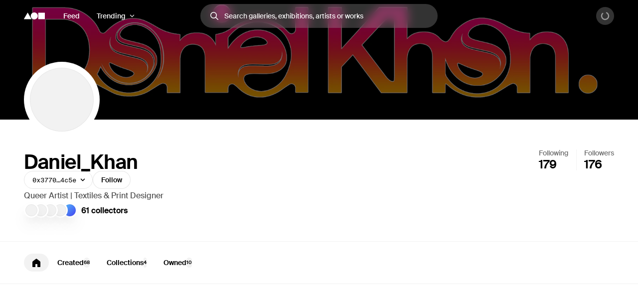

--- FILE ---
content_type: text/html; charset=utf-8
request_url: https://foundation.app/%40Daniel_Khan
body_size: 17361
content:
<!DOCTYPE html><html lang="en"><head><meta charSet="utf-8"/><title>Daniel_Khan (@Daniel_Khan) | Foundation</title><meta name="viewport" content="width=device-width, initial-scale=1"/><meta name="title" content="Daniel_Khan (@Daniel_Khan) | Foundation"/><meta name="description" content="Queer Artist | Textiles &amp; Print Designer"/><meta property="og:title" content="Daniel_Khan (@Daniel_Khan) | Foundation"/><meta property="og:url" content="https://foundation.app/%40Daniel_Khan"/><meta property="og:description" content="Queer Artist | Textiles &amp; Print Designer"/><meta property="og:image" content="https://f8n-production.imgix.net/creators/profile/jnbvelu7u-screenshot-2022-07-13-at-21-30-47-png-shi81v.png?auto=format%2Ccompress&amp;q=70&amp;cs=srgb&amp;w=1200&amp;h=630&amp;fit=crop&amp;fm=jpg&amp;fnd_key=v1"/><meta name="twitter:card" content="summary_large_image"/><meta name="twitter:title" content="Daniel_Khan (@Daniel_Khan) | Foundation"/><meta name="twitter:site" content="@foundation"/><meta name="twitter:url" content="https://foundation.app/%40Daniel_Khan"/><meta name="twitter:image" content="https://f8n-production.imgix.net/creators/profile/jnbvelu7u-screenshot-2022-07-13-at-21-30-47-png-shi81v.png?auto=format%2Ccompress&amp;q=70&amp;cs=srgb&amp;w=1200&amp;h=630&amp;fit=crop&amp;fm=jpg&amp;fnd_key=v1"/><meta property="og:type" content="website"/><meta name="msapplication-TileColor" content="#000000"/><meta name="theme-color" content="#ffffff"/><meta name="format-detection" content="telephone=no"/><link rel="manifest" href="/site.webmanifest"/><link rel="apple-touch-icon" sizes="180x180" href="/apple-touch-icon.png"/><link rel="icon" type="image/png" sizes="32x32" href="/favicons/32x32/app-light.png"/><link rel="icon" type="image/png" sizes="16x16" href="/favicons/32x32/app-light.png"/><link rel="shortcut icon" type="image/png" href="/icon-metamask.png"/><link rel="preconnect" href="https://assets.foundation.app"/><link rel="preconnect" href="https://d1hiserqh6k9o1.cloudfront.net"/><link rel="preconnect" href="https://f8n-production-3d-models.imgix.net"/><link rel="preconnect" href="https://f8n-ipfs-production.imgix.net"/><link rel="preconnect" href="https://f8n-production.imgix.net"/><meta name="next-head-count" content="28"/><style id="stitches">--sxs{--sxs:0 st--t-dEISQt dark-mode}@media{:root,.st--t-dEISQt{--st--colors-black0:rgba(0, 0, 0, 0);--st--colors-black1:rgba(0, 0, 0, 0.01);--st--colors-black2:rgba(0, 0, 0, 0.02);--st--colors-black3:rgba(0, 0, 0, 0.03);--st--colors-black4:rgba(0, 0, 0, 0.04);--st--colors-black5:rgba(0, 0, 0, 0.05);--st--colors-black10:rgba(0, 0, 0, 0.1);--st--colors-black15:rgba(0, 0, 0, 0.15);--st--colors-black20:rgba(0, 0, 0, 0.2);--st--colors-black25:rgba(0, 0, 0, 0.25);--st--colors-black30:rgba(0, 0, 0, 0.3);--st--colors-black35:rgba(0, 0, 0, 0.35);--st--colors-black40:rgba(0, 0, 0, 0.4);--st--colors-black45:rgba(0, 0, 0, 0.45);--st--colors-black50:rgba(0, 0, 0, 0.5);--st--colors-black60:rgba(0, 0, 0, 0.6);--st--colors-black70:rgba(0, 0, 0, 0.7);--st--colors-black80:rgba(0, 0, 0, 0.8);--st--colors-black90:rgba(0, 0, 0, 0.9);--st--colors-black100:rgba(0, 0, 0, 1);--st--colors-white0:rgba(255, 255, 255, 0);--st--colors-white1:rgba(255, 255, 255, 0.01);--st--colors-white2:rgba(255, 255, 255, 0.02);--st--colors-white3:rgba(255, 255, 255, 0.03);--st--colors-white4:rgba(255, 255, 255, 0.04);--st--colors-white5:rgba(255, 255, 255, 0.05);--st--colors-white10:rgba(255, 255, 255, 0.1);--st--colors-white15:rgba(255, 255, 255, 0.15);--st--colors-white20:rgba(255, 255, 255, 0.2);--st--colors-white25:rgba(255, 255, 255, 0.25);--st--colors-white30:rgba(255, 255, 255, 0.3);--st--colors-white35:rgba(255, 255, 255, 0.35);--st--colors-white40:rgba(255, 255, 255, 0.4);--st--colors-white45:rgba(255, 255, 255, 0.45);--st--colors-white50:rgba(255, 255, 255, 0.5);--st--colors-white60:rgba(255, 255, 255, 0.6);--st--colors-white70:rgba(255, 255, 255, 0.7);--st--colors-white80:rgba(255, 255, 255, 0.8);--st--colors-white90:rgba(255, 255, 255, 0.9);--st--colors-white100:rgba(255, 255, 255, 1);--st--colors-yellow6:#221C07;--st--colors-yellow5:#735D17;--st--colors-yellow4:#FECE0A;--st--colors-yellow3:#FFEB3D;--st--colors-yellow2:#FFF97F;--st--colors-yellow1:#FFFAC2;--st--colors-yellow0:#FFFCE0;--st--colors-lime6:#112207;--st--colors-lime5:#4D5E0A;--st--colors-lime4:#ADD800;--st--colors-lime3:#DBFF00;--st--colors-lime2:#EDFF7F;--st--colors-lime1:#F6FFC2;--st--colors-lime0:#FAFFDE;--st--colors-green6:#041E01;--st--colors-green5:#106E03;--st--colors-green4:#23AE00;--st--colors-green3:#7FFF4D;--st--colors-green2:#B8FF93;--st--colors-green1:#E1FFD1;--st--colors-green0:#F0FFE9;--st--colors-blue6:#020A1D;--st--colors-blue5:#022669;--st--colors-blue4:#0657FA;--st--colors-blue3:#15A8FF;--st--colors-blue2:#90DAF9;--st--colors-blue1:#D7F3FE;--st--colors-blue0:#F1FBFF;--st--colors-purple6:#120128;--st--colors-purple5:#3C0480;--st--colors-purple4:#7001E1;--st--colors-purple3:#9547F6;--st--colors-purple2:#CBA1FC;--st--colors-purple1:#E5D2FE;--st--colors-purple0:#F9F4FF;--st--colors-pink6:#200217;--st--colors-pink5:#710B4B;--st--colors-pink4:#C6248B;--st--colors-pink3:#FF52BF;--st--colors-pink2:#F698D5;--st--colors-pink1:#FBCBEA;--st--colors-pink0:#FFF1FA;--st--colors-red6:#240000;--st--colors-red5:#7B0000;--st--colors-red4:#DA2020;--st--colors-red3:#FF5147;--st--colors-red2:#FF918F;--st--colors-red1:#FFC7C7;--st--colors-red0:#FFEEEE;--st--colors-orange6:#211002;--st--colors-orange5:#733507;--st--colors-orange4:#F87225;--st--colors-orange3:#FF9632;--st--colors-orange2:#FFC58E;--st--colors-orange1:#FBE7C1;--st--colors-orange0:#FFF1E3;--st--colors-overlay:rgba(0, 0, 0, 0.54);--st--colors-black5-solid:#F2F2F2;--st--colors-black10-solid:#E6E6E6;--st--colors-black90-solid:#1A1A1A;--st--colors-adminOnlyLight:var(--st--colors-pink0);--st--colors-adminOnlyStrong:var(--st--colors-pink4);--st--colors-editionsForeground:var(--st--colors-purple2);--st--colors-editionsBackground:var(--st--colors-purple6);--st--colors-upcoming:#81754E;--st--colors-available:#0F863E;--st--colors-live:var(--st--colors-purple4);--st--colors-unavailable:var(--st--colors-pink4);--st--shadows-regular0:0px 0px 2px rgba(0, 0, 0, 0.15), 0px 2px 5px rgba(0, 0, 0, 0.05), 0px 8px 40px rgba(0, 0, 0, 0.04);--st--shadows-regular1:0px 0px 2px rgba(0, 0, 0, 0.15), 0px 4px 7px rgba(0, 0, 0, 0.05), 0px 12px 40px rgba(0, 0, 0, 0.1);--st--shadows-regular2:0px 0px 2px rgba(0, 0, 0, 0.15), 0px 4px 7px rgba(0, 0, 0, 0.07), 0px 12px 40px rgba(0, 0, 0, 0.15);--st--shadows-soft0:0px 0px 4px rgba(0, 0, 0, 0.02), 0px 8px 16px rgba(0, 0, 0, 0.02), 0px 16px 32px rgba(0, 0, 0, 0.04);--st--shadows-soft1:0px 0px 4px rgba(0, 0, 0, 0.02), 0px 10px 16px rgba(0, 0, 0, 0.03), 0px 18px 32px rgba(0, 0, 0, 0.05);--st--shadows-soft2:0px 0px 4px rgba(0, 0, 0, 0.02), 0px 12px 16px rgba(0, 0, 0, 0.04), 0px 20px 32px rgba(0, 0, 0, 0.08);--st--fonts-body:"Suisse", "Suisse Fallback", -apple-system, BlinkMacSystemFont, "Segoe UI", Helvetica, Arial, sans-serif, "Apple Color Emoji", "Segoe UI Emoji", "Segoe UI Symbol";--st--fonts-mono:"SuisseMono", Consolas, "Andale Mono WT", "Andale Mono", "Lucida Console", "Lucida Sans Typewriter", "DejaVu Sans Mono", "Bitstream Vera Sans Mono", "Liberation Mono", "Nimbus Mono L", Monaco, "Courier New", Courier, monospace;--st--fontSizes-0:12px;--st--fontSizes-1:14px;--st--fontSizes-2:16px;--st--fontSizes-3:20px;--st--fontSizes-4:24px;--st--fontSizes-5:32px;--st--fontSizes-6:40px;--st--fontSizes-7:56px;--st--fontSizes-8:64px;--st--fontSizes-9:76px;--st--fontSizes-10:88px;--st--fontSizes-mono0:11px;--st--fontSizes-mono1:13px;--st--fontSizes-mono2:15px;--st--fontSizes-mono3:19px;--st--fontSizes-mono4:23px;--st--fontSizes-mono5:30px;--st--fontSizes-mono6:38px;--st--fontSizes-mono7:52px;--st--fontWeights-regular:400;--st--fontWeights-medium:500;--st--fontWeights-semibold:600;--st--letterSpacings-0:0em;--st--letterSpacings-1:0.01em;--st--letterSpacings-2:0.02em;--st--letterSpacings-3:0.025em;--st--letterSpacings-mono:0.0725em;--st--letterSpacings--1:-0.01em;--st--letterSpacings--2:-0.02em;--st--letterSpacings--3:-0.025em;--st--lineHeights-0:1;--st--lineHeights-1:1.25;--st--lineHeights-2:1.5;--st--lineHeights-3:1.75;--st--lineHeights-formElement0:36px;--st--lineHeights-formElement1:48px;--st--lineHeights-formElement2:60px;--st--radii-0:0px;--st--radii-1:4px;--st--radii-2:8px;--st--radii-3:12px;--st--radii-4:16px;--st--radii-5:24px;--st--radii-round:9999px;--st--sizes-formElement0:36px;--st--sizes-formElement1:48px;--st--sizes-formElement2:60px;--st--sizes-avatar0:16px;--st--sizes-avatar1:20px;--st--sizes-avatar2:24px;--st--sizes-avatar3:32px;--st--sizes-avatar4:40px;--st--sizes-avatar5:48px;--st--sizes-avatar6:64px;--st--sizes-avatar7:72px;--st--sizes-avatar8:96px;--st--sizes-avatar9:128px;--st--sizes-icon0:12px;--st--sizes-icon1:16px;--st--sizes-icon2:18px;--st--sizes-icon3:24px;--st--sizes-icon4:32px;--st--sizes-container:2000px;--st--sizes-searchInput:500px;--st--space-0:0px;--st--space-1:4px;--st--space-2:8px;--st--space-3:12px;--st--space-4:16px;--st--space-5:20px;--st--space-6:24px;--st--space-7:32px;--st--space-8:48px;--st--space-9:64px;--st--space-10:96px;--st--space-11:128px;--st--transitions-0:100ms;--st--transitions-1:300ms;--st--transitions-2:500ms;--st--transitions-3:1000ms;--st--transitions-ease:cubic-bezier(0.23, 1, 0.32, 1);--st--transitions-expo:cubic-bezier(0.19, 1, 0.22, 1)}.dark-mode{--st--colors-black0:rgba(255, 255, 255, 0);--st--colors-black1:rgba(255, 255, 255, 0.01);--st--colors-black2:rgba(255, 255, 255, 0.02);--st--colors-black3:rgba(255, 255, 255, 0.03);--st--colors-black4:rgba(255, 255, 255, 0.04);--st--colors-black5:rgba(255, 255, 255, 0.05);--st--colors-black10:rgba(255, 255, 255, 0.1);--st--colors-black15:rgba(255, 255, 255, 0.15);--st--colors-black20:rgba(255, 255, 255, 0.2);--st--colors-black25:rgba(255, 255, 255, 0.25);--st--colors-black30:rgba(255, 255, 255, 0.3);--st--colors-black35:rgba(255, 255, 255, 0.35);--st--colors-black40:rgba(255, 255, 255, 0.4);--st--colors-black45:rgba(255, 255, 255, 0.45);--st--colors-black50:rgba(255, 255, 255, 0.5);--st--colors-black60:rgba(255, 255, 255, 0.6);--st--colors-black70:rgba(255, 255, 255, 0.7);--st--colors-black80:rgba(255, 255, 255, 0.8);--st--colors-black90:rgba(255, 255, 255, 0.9);--st--colors-black100:rgba(255, 255, 255, 1);--st--colors-white0:rgba(0, 0, 0, 0);--st--colors-white1:rgba(0, 0, 0, 0.01);--st--colors-white2:rgba(0, 0, 0, 0.02);--st--colors-white3:rgba(0, 0, 0, 0.03);--st--colors-white4:rgba(0, 0, 0, 0.04);--st--colors-white5:rgba(0, 0, 0, 0.05);--st--colors-white10:rgba(0, 0, 0, 0.1);--st--colors-white15:rgba(0, 0, 0, 0.15);--st--colors-white20:rgba(0, 0, 0, 0.2);--st--colors-white25:rgba(0, 0, 0, 0.25);--st--colors-white30:rgba(0, 0, 0, 0.3);--st--colors-white35:rgba(0, 0, 0, 0.35);--st--colors-white40:rgba(0, 0, 0, 0.4);--st--colors-white45:rgba(0, 0, 0, 0.45);--st--colors-white50:rgba(0, 0, 0, 0.5);--st--colors-white60:rgba(0, 0, 0, 0.6);--st--colors-white70:rgba(0, 0, 0, 0.7);--st--colors-white80:rgba(0, 0, 0, 0.8);--st--colors-white90:rgba(0, 0, 0, 0.9);--st--colors-white100:rgba(0, 0, 0, 1);--st--colors-green4:#47e89a;--st--colors-green1:#222d27;--st--shadows-regular0:none;--st--shadows-regular1:none;--st--shadows-regular2:none;--st--shadows-soft0:none;--st--shadows-soft1:none;--st--shadows-soft2:none}}--sxs{--sxs:1 st--k-fehnNV st--k-hGGIEU st--k-gTOPSX st--k-iUsGxW st--k-feVUdh st--k-eNCjDU st--k-biLbBW st--k-kJITOZ st--k-heaQlv st--k-rlTHn st--k-hKOtmg st--k-eQMIDc st--k-chNKGy st--k-fxulKy gwnuga ebyidG iUoCge kbwFEz}@media{@keyframes st--k-fehnNV{0%{transform:rotate(0deg)}100%{transform:rotate(360deg)}}@keyframes st--k-hGGIEU{20%{background-position:0% 0%, 50% 50%, 100% 50%}40%{background-position:0% 100%, 50% 0%, 100% 50%}60%{background-position:0% 50%, 50% 100%, 100% 0%}80%{background-position:0% 50%, 50% 50%, 100% 100%}}@keyframes st--k-gTOPSX{20%{background-position:0% 0%, 50% 50%, 100% 50%}40%{background-position:0% 60%, 50% 0%, 100% 50%}60%{background-position:0% 50%, 50% 60%, 100% 0%}80%{background-position:0% 50%, 50% 50%, 100% 60%}}@keyframes st--k-iUsGxW{from{transform:translateY(16px);opacity:0}to{transform:translateY(0);opacity:1}}@keyframes st--k-feVUdh{from{opacity:0}to{opacity:1}}@keyframes st--k-eNCjDU{from{opacity:1}to{opacity:1}}@keyframes st--k-biLbBW{from{transform:translateY(0);opacity:1}to{transform:translateY(16px);opacity:0}}@keyframes st--k-kJITOZ{from{opacity:1}to{opacity:0}}@keyframes st--k-heaQlv{from{transform:translateY(-16px);opacity:0}to{transform:translateY(0);opacity:1}}@keyframes st--k-rlTHn{from{transform:translateY(0);opacity:1}to{transform:translateY(-16px);opacity:0}}@keyframes st--k-hKOtmg{from{transform:translate3d(0, 100%, 0)}to{transform:translate3d(0, 0, 0)}}@keyframes st--k-eQMIDc{from{transform:translate3d(0, 0, 0)}to{transform:translate3d(0, 100%, 0)}}@keyframes st--k-chNKGy{from{opacity:0;transform:translate3d(0, 5vh, 0)}to{opacity:1;transform:translate3d(0, 0, 0)}}@keyframes st--k-fxulKy{from{opacity:1;transform:translate3d(0, 0, 0)}to{opacity:0;transform:translate3d(0, 5vh, 0)}}body{font-family:var(--st--fonts-body);-webkit-font-smoothing:antialiased;color:var(--st--colors-black100);transition:background-color var(--st--transitions-2) var(--st--transitions-ease);overflow-x:hidden}a{text-decoration:none}:root{--privy-color-accent:hsl(0,0%,0%) !important;--privy-border-radius-sm:2px !important;--privy-border-radius-md:4px !important;--privy-border-radius-mdlg:8px !important;--privy-border-radius-lg:8px !important}#privy-modal-content{font-family:var(--st--fonts-body)}#privy-dialog-title{font-weight:var(--st--fontWeights-semibold)}div[data-radix-popper-content-wrapper]{z-index:1001 !important}@media (max-width: 831px){div[data-radix-popper-content-wrapper]{transform:none !important;top:auto !important;bottom:0 !important;left:0 !important;width:100% !important}}@media (max-width: 831px){div[data-radix-popper-content-wrapper] .st--c-fmorqC .st--c-gJghTY{width:100%;max-width:100vw;border-bottom-left-radius:0px;border-bottom-right-radius:0px;transform:translate3d(0, 100%, 0);padding-top:var(--st--space-6);padding-bottom:calc(var(--st--space-6) + env(safe-area-inset-bottom))}}@media (max-width: 831px){@media (prefers-reduced-motion: no-preference){div[data-radix-popper-content-wrapper] .st--c-fmorqC[data-state=open] .st--c-gJghTY{animation:st--k-hKOtmg var(--st--transitions-2) var(--st--transitions-ease) forwards !important;animation-delay:125ms}}}@media (max-width: 831px){@media (prefers-reduced-motion: no-preference){div[data-radix-popper-content-wrapper] .st--c-fmorqC[data-state=closed] .st--c-gJghTY{animation:st--k-eQMIDc var(--st--transitions-2) var(--st--transitions-ease) forwards !important}}}div[data-radix-popper-content-wrapper]{z-index:1001 !important}@media (max-width: 831px){div[data-radix-popper-content-wrapper]{transform:none !important;top:auto !important;bottom:0 !important;left:0 !important;width:100% !important}}@media (max-width: 831px){div[data-radix-popper-content-wrapper] .st--c-fARYjO .st--c-kOhOjV{width:100%;max-width:100vw;border-bottom-left-radius:0px;border-bottom-right-radius:0px;transform:translate3d(0, 100%, 0);padding-top:var(--st--space-6);padding-bottom:calc(var(--st--space-6) + env(safe-area-inset-bottom))}}@media (max-width: 831px){@media (prefers-reduced-motion: no-preference){div[data-radix-popper-content-wrapper] .st--c-fARYjO[data-state=open] .st--c-kOhOjV{animation:st--k-hKOtmg var(--st--transitions-2) var(--st--transitions-ease) forwards !important;animation-delay:125ms}}}@media (max-width: 831px){@media (prefers-reduced-motion: no-preference){div[data-radix-popper-content-wrapper] .st--c-fARYjO[data-state=closed] .st--c-kOhOjV{animation:st--k-eQMIDc var(--st--transitions-2) var(--st--transitions-ease) forwards !important}}}}--sxs{--sxs:2 st--c-PJLV st--c-hjPpls st--c-gvJVbZ st--c-gXeLma st--c-jCxxLK st--c-kBvNHc st--c-fwjawv st--c-dquXED st--c-cUMbby st--c-gIOGOV st--c-dIRhNw st--c-dIsofO st--c-jxsjaK st--c-kInDYA st--c-fWImCj st--c-csBYqo st--c-fkwuit st--c-cmpvrW st--c-gwEbtA st--c-hvlWVr st--c-rloUt st--c-iQARZQ st--c-eHWMpE st--c-dhzjXW st--c-iqCzBn st--c-kxfKZI st--c-dxkxAQ st--c-iMoGiL st--c-dLMFrq st--c-eYsoRf st--c-kxGoNN st--c-kKgia st--c-gObpVa st--c-bQzyIt st--c-iBNcwJ st--c-ijCyUv st--c-iHtkpF st--c-mgnZI st--c-cIamLt st--c-eQnfTB st--c-kOGKbs st--c-fuqbcE st--c-hGMXgq st--c-bysKvn st--c-esaicE st--c-ioIogs st--c-beQKft st--c-cJPeTr st--c-cyWdwD st--c-fQiFeC st--c-cTRQGL st--c-XkCvO st--c-dPZbwc st--c-cbZyPp st--c-lbvDgV st--c-hSyuWg st--c-klALWd}@media{.st--c-hjPpls{max-width:var(--st--sizes-container);margin-left:auto;margin-right:auto;flex-shrink:0;flex:1;flex-grow:1;padding-left:var(--st--space-4);padding-right:var(--st--space-4);width:100%}@media (min-width: 1024px){.st--c-hjPpls{padding-left:var(--st--space-8);padding-right:var(--st--space-8)}}.st--c-gvJVbZ{flex:0;left:0;right:0;z-index:20;width:100%;padding-top:var(--st--space-2);padding-bottom:var(--st--space-2);padding-left:var(--st--space-4);padding-right:var(--st--space-4);display:flex;min-height:64px;align-items:center;justify-content:space-between}@media (min-width: 1024px){.st--c-gvJVbZ{padding-left:var(--st--space-8);padding-right:var(--st--space-8)}}.st--c-gXeLma:not(:first-child):not(:last-child){flex:1;display:flex}@media (min-width: 1024px){.st--c-gXeLma{flex:1;display:flex;align-items:center}}@media (min-width: 1024px){.st--c-gXeLma:first-child{justify-content:flex-start}}@media (min-width: 1024px){.st--c-gXeLma:not(:first-child):not(:last-child){justify-content:center}}@media (min-width: 1024px){.st--c-gXeLma:last-child{justify-content:flex-end}}.st--c-jCxxLK{font-family:var(--st--fonts-body);transition:var(--st--transitions-1) var(--st--transitions-ease) color}.st--c-jCxxLK > strong{font-weight:inherit}.st--c-kBvNHc{-webkit-appearance:none;appearance:none;background:none;border:none;padding:0;font-family:inherit;font-size:inherit;color:inherit;cursor:pointer;text-decoration:none;transition:color var(--st--transitions-1) var(--st--transitions-ease), background-color var(--st--transitions-1) var(--st--transitions-ease), opacity var(--st--transitions-1) var(--st--transitions-ease), outline var(--st--transitions-1) var(--st--transitions-ease), transform var(--st--transitions-1) var(--st--transitions-ease)}.st--c-kBvNHc:focus-visible{outline:4px solid var(--st--colors-black30);outline-offset:4px;border-radius:var(--st--radii-2)}.st--c-kBvNHc:active{transform:translate3d(0, 1px, 0)}.dark-mode .st--c-kBvNHc{color:var(--st--colors-black100)}.st--c-fwjawv{display:none;position:relative;margin-left:var(--st--space-5)}@media (min-width: 1024px){.st--c-fwjawv{display:flex;justify-content:center}}.st--c-dquXED{padding-top:0;padding-bottom:0;cursor:pointer;-webkit-appearance:none;appearance:none;border-radius:var(--st--radii-round);box-sizing:border-box;border:1px solid transparent;background-color:transparent;will-change:transform;transition:background-color var(--st--transitions-1) var(--st--transitions-ease), border var(--st--transitions-1) var(--st--transitions-ease), box-shadow var(--st--transitions-1) var(--st--transitions-ease), color var(--st--transitions-1) var(--st--transitions-ease), outline var(--st--transitions-1) var(--st--transitions-ease), transform var(--st--transitions-1) var(--st--transitions-ease);display:flex;align-items:center;justify-content:center;font-family:var(--st--fonts-body);font-weight:var(--st--fontWeights-medium);text-align:center;text-decoration:none}.st--c-dquXED:disabled{cursor:not-allowed}.st--c-dquXED > svg{display:block}.st--c-dquXED .spinner svg{width:inherit;height:inherit}.st--c-cUMbby{min-width:0;padding-left:var(--st--space-5);padding-right:var(--st--space-5);display:none}@media (min-width: 1024px){.st--c-cUMbby{display:flex;align-items:center}}.st--c-gIOGOV:after{top:50%;content:"";position:absolute;display:block;transform:translateY(-50%)}.st--c-gIOGOV:disabled:after{background-color:currentColor}.st--c-gIOGOV[aria-expanded="true"] .st--c-dNvLjw{opacity:0;transform:scale3d(0,0,0)}.st--c-dIRhNw{min-width:0;cursor:default}.st--c-dIsofO{flex:1;position:relative;justify-content:center;margin-right:var(--st--space-3)}@media (min-width: 1024px){.st--c-dIsofO{margin-right:0;max-width:var(--st--sizes-searchInput)}}@media (min-width: 1152px){.st--c-dIsofO{width:var(--st--sizes-searchInput)}}.st--c-jxsjaK{font-family:var(--st--fonts-body);line-height:var(--st--lineHeights-0);min-height:54px;display:flex;align-items:center;border-radius:var(--st--radii-round);-webkit-appearance:none;appearance:none;padding-left:var(--st--space-5);padding-right:var(--st--space-5);transition:var(--st--transitions-1);transition-property:box-shadow;font-weight:var(--st--fontWeights-regular);font-size:var(--st--fontSizes-2)}.st--c-jxsjaK:focus{outline:none}.st--c-jxsjaK:disabled{cursor:not-allowed;background-color:var(--st--colors-black5);box-shadow:none;border:solid 1px var(--st--colors-black10)}.st--c-kInDYA{top:50%;transform:translateY(-50%);position:absolute;color:var(--st--colors-black30);transition:color var(--st--transitions-0) var(--st--transitions-ease);cursor:pointer;display:flex}.st--c-fWImCj{position:fixed;top:0;left:0;bottom:0;right:0;z-index:990;background-color:var(--st--colors-black40);opacity:0;pointer-events:none;transition:opacity var(--st--transitions-2) var(--st--transitions-ease);transform:translateZ(0)}.st--c-csBYqo{display:flex;animation:st--k-fehnNV 1000ms linear infinite;animate-fill-mode:forwards}.st--c-csBYqo svg{width:inherit;height:inherit;transform-origin:50%}.st--c-csBYqo svg path{animation:st--k-fehnNV 2000ms ease-in-out infinite;transform-origin:50%}.st--c-fkwuit{margin-bottom:36px}@media (min-width: 832px){.st--c-fkwuit{margin-bottom:60px}}.st--c-cmpvrW{position:relative}.st--c-gwEbtA{background-size:cover;background-color:var(--st--colors-black5);background-position:center}.st--c-hvlWVr{z-index:3;bottom:0;left:auto;position:absolute}.st--c-rloUt{border-radius:var(--st--radii-round)}.st--c-iQARZQ{background-size:cover;background-color:var(--st--colors-black5);background-position:center;flex-shrink:0;box-shadow:inset 0 0 0 1px var(--st--colors-black5)}.dark-mode .st--c-iQARZQ{background-color:var(--st--colors-black100)}.st--c-eHWMpE{z-index:3;display:flex;position:relative;justify-content:flex-end}.st--c-dhzjXW{display:flex}.st--c-iqCzBn{font-weight:var(--st--fontWeights-semibold)}.st--c-kxfKZI{display:flex}.st--c-kxfKZI label{font-size:var(--st--fontSizes-0);cursor:pointer}@media (min-width: 1024px){.st--c-kxfKZI label{font-size:inherit}}.st--c-dxkxAQ{padding:0;display:flex;flex-direction:column;background:transparent;border:none;text-align:left;cursor:pointer;border-radius:var(--st--radii-0);line-height:var(--st--lineHeights-0);font-family:var(--st--fonts-body);gap:var(--st--space-2);font-size:var(--st--fontSizes-1);flex-shrink:1;color:var(--st--colors-black70)}@media (hover: hover){.st--c-dxkxAQ:hover{color:var(--st--colors-black100)}}.st--c-dxkxAQ:focus-visible{color:var(--st--colors-black100);border-radius:var(--st--radii-1);outline:4px solid var(--st--colors-black30);outline-offset:4px}.st--c-iMoGiL{white-space:nowrap;transition:color var(--st--transitions-1) var(--st--transitions-ease);margin-bottom:var(--st--space-1)}.dark-mode .st--c-iMoGiL{color:var(--st--colors-black100)}.st--c-dLMFrq{display:flex;justify-content:center;flex-basis:40px;flex-shrink:1;flex-grow:0;min-width:24px}@media (min-width: 1024px){.st--c-dLMFrq{flex-basis:48px;min-width:32px}}.st--c-eYsoRf{width:100%;background-color:var(--st--colors-black5);height:1px}.dark-mode .st--c-eYsoRf{background-color:var(--st--colors-black10)}.st--c-kxGoNN{height:100%;width:1px}.st--c-kKgia{font-family:var(--st--fonts-mono);font-weight:var(--st--fontWeights-regular)}.st--c-gObpVa{border-top:1px solid var(--st--colors-black5);flex-grow:1;display:flex;align-items:center}.st--c-bQzyIt{display:grid}.st--c-iBNcwJ{position:fixed;bottom:0;left:50%;transform:translateX(-50%);display:flex;flex-direction:column;padding:var(--st--space-5);margin:0;list-style:none;outline:none;z-index:10}.st--c-ijCyUv{position:relative;max-width:100%;min-height:100vh;display:flex;flex-direction:column;align-items:center;justify-content:center}.st--c-iHtkpF{position:absolute;left:0;right:0;top:0;bottom:0;width:100%;display:flex;flex-direction:column;align-items:center;justify-content:center;z-index:0;overflow:hidden}.st--c-mgnZI{width:var(--st--sizes-container);max-width:100%;margin:0 auto;display:flex;flex-direction:column;align-items:center;justify-content:center;gap:var(--st--space-4)}.st--c-cIamLt{position:relative;z-index:1}.st--c-eQnfTB{padding:var(--st--space-4);border-radius:var(--st--radii-2);background-color:var(--st--colors-black5);-webkit-backdrop-filter:blur(20px);backdrop-filter:blur(20px);max-width:90%;display:inline-flex;flex-direction:column;gap:var(--st--space-4)}@media (min-width: 640px){.st--c-eQnfTB{max-width:80%}}@media (min-width: 832px){.st--c-eQnfTB{max-width:700px}}.st--c-kOGKbs{border-radius:var(--st--radii-round);background:var(--st--colors-black20);flex-shrink:0}.st--c-fuqbcE{max-width:800px;text-align:center}.st--c-hGMXgq{position:absolute;z-index:2;height:100%;top:0;left:0;background:var(--st--colors-overlay);width:100%}.st--c-bysKvn{position:sticky;top:0;z-index:1}.st--c-esaicE{max-width:100vw;overflow-y:scroll;background:var(--st--colors-white90);-webkit-backdrop-filter:saturate(150%) blur(20px) brightness(1.5);backdrop-filter:saturate(150%) blur(20px) brightness(1.5);box-shadow:0 -1px 0 0 var(--st--colors-black5), 0 1px 0 0 var(--st--colors-black5)}.st--c-cJPeTr{line-height:var(--st--lineHeights-0);border-radius:var(--st--radii-round);position:relative;transition:background-color var(--st--transitions-1) var(--st--transitions-ease), color var(--st--transitions-1) var(--st--transitions-ease)}.st--c-cyWdwD{height:20px;background-color:var(--st--colors-black5);font-weight:var(--st--fontWeights-semibold);line-height:20px;font-size:10px}.st--c-beQKft{flex-shrink:0;text-decoration:none;outline:none;cursor:pointer;display:flex;align-items:center;font-weight:var(--st--fontWeights-semibold);font-family:var(--st--fonts-body);font-size:var(--st--fontSizes-1);line-height:var(--st--lineHeights-1);height:var(--st--sizes-formElement0);padding-left:var(--st--space-4);padding-right:var(--st--space-4);padding-top:var(--st--space-2);padding-bottom:var(--st--space-2);background:transparent;border:1px solid transparent;border-radius:var(--st--radii-round);transition:background-color var(--st--transitions-1) var(--st--transitions-ease), border var(--st--transitions-1) var(--st--transitions-ease), box-shadow var(--st--transitions-1) var(--st--transitions-ease), color var(--st--transitions-1) var(--st--transitions-ease), outline var(--st--transitions-1) var(--st--transitions-ease), transform var(--st--transitions-1) var(--st--transitions-ease)}.st--c-beQKft .st--c-cJPeTr:where(.st--c-cyWdwD){padding-left:var(--st--space-2);padding-right:var(--st--space-2);margin-left:var(--st--space-1);margin-right:calc(var(--st--space-2)*-1)}.st--c-beQKft .pulse{margin-left:calc(var(--st--space-1)*-1);margin-right:var(--st--space-1)}.st--c-beQKft[data-state="active"]{background-color:var(--st--colors-black5)}.st--c-beQKft{background-color:transparent;color:var(--st--colors-black100)}@media (hover: hover){.st--c-beQKft:hover{background-color:var(--st--colors-black5)}}.st--c-beQKft:active{background-color:var(--st--colors-black5);transform:translate3d(0, 2px, 0)}.st--c-beQKft:focus-visible{border-color:var(--st--colors-black100);outline:4px solid var(--st--colors-black30)}.st--c-beQKft:disabled{color:var(--st--colors-black40)}@media (hover: hover){.st--c-beQKft:disabled:hover{background-color:transparent}}.st--c-beQKft:disabled:active{transform:none}.st--c-ioIogs{display:flex;padding-top:var(--st--space-4);padding-bottom:var(--st--space-4);gap:var(--st--space-1);scrollbar-width:thin}@media (min-width: 640px){.st--c-ioIogs{padding-top:var(--st--space-6);padding-bottom:var(--st--space-6)}}.st--c-fQiFeC:focus-visible{outline:none}.st--c-cTRQGL{grid-template-columns:1fr;grid-auto-rows:1fr;grid-auto-flow:row dense;grid-column-gap:var(--st--space-6);grid-row-gap:var(--st--space-8)}@media (min-width: 640px){.st--c-cTRQGL{grid-template-columns:repeat(auto-fill, minmax(340px, 1fr))}}.st--c-XkCvO{border-radius:var(--st--radii-1);width:100%;height:100%;color:transparent}.st--c-dPZbwc{gap:var(--st--space-3);display:flex;position:relative;align-items:flex-start;justify-content:space-between}.st--c-dPZbwc .st--c-dXMPYX{margin-left:auto}.st--c-cbZyPp{border-radius:var(--st--radii-round);flex-grow:0;flex-shrink:0}.st--c-lbvDgV{display:flex;flex-direction:row-reverse}.st--c-hSyuWg{background-color:var(--st--colors-white100);box-shadow:var(--st--shadows-regular0);transition:box-shadow var(--st--transitions-1) ease, transform var(--st--transitions-1) var(--st--transitions-ease);will-change:transform;border-radius:var(--st--radii-2)}.st--c-klALWd{padding:var(--st--space-5);flex:1;position:relative;z-index:3}}--sxs{--sxs:3 st--c-gvJVbZ-bMCfDd-absolute-true st--c-dquXED-eMplcT-size-0 st--c-dquXED-hvJsEN-variant-ghost st--c-cUMbby-bnzYKi-isDark-true st--c-gIOGOV-glEhCh-variant-ghost st--c-gIOGOV-cUPyps-size-0 st--c-dIRhNw-jagjRP-isDark-true st--c-jxsjaK-xJmDV-color-translucent st--c-jxsjaK-cvTnHi-size-large st--c-kInDYA-fcORW-color-white st--c-dquXED-jcefRB-variant-blur st--c-gwEbtA-fbqxRe-size-0 st--c-hvlWVr-hcuhiN-position-left st--c-rloUt-inBkMG-variant-white st--c-rloUt-kglESN-size-7 st--c-iQARZQ-jPNPOg-size-7 st--c-iQARZQ-rloUt-shape-circle st--c-jCxxLK-cAFiqo-size-4 st--c-jCxxLK-eMHCPc-color-strong st--c-jCxxLK-hiuxaX-ellipsis-true st--c-jCxxLK-gugTaL-weight-regular st--c-jCxxLK-uFeap-color-dim st--c-jCxxLK-gknSsC-size-2 st--c-jCxxLK-iqCzBn-weight-semibold st--c-dquXED-focThv-variant-outline st--c-gIOGOV-cYkXlV-variant-outline st--c-gIOGOV-slSyJ-animateIcon-true st--c-jCxxLK-jUYnCh-size-1 st--c-kKgia-hecUoH-size-1 st--c-dquXED-hWIWaI-variant-secondary st--c-jCxxLK-kLMYni-size-5 st--c-jCxxLK-iqKmYR-weight-medium st--c-kOGKbs-hqCtUo-size-1 st--c-jCxxLK-jkLkBP-size-3 st--c-kBvNHc-cFzZC-hasUnderline-true st--c-XkCvO-iCtfyB-variant-fill st--c-PJLV-kChpfK-size-1 st--c-lbvDgV-goKdto-size-2 st--c-rloUt-ceyMyg-variant-raised st--c-rloUt-lfLupN-size-2 st--c-iQARZQ-jtpVvc-size-2 st--c-PJLV-bXfSeM-size-1}@media{.st--c-gvJVbZ-bMCfDd-absolute-true{position:absolute}.st--c-dquXED-eMplcT-size-0{height:var(--st--sizes-formElement0);padding-left:var(--st--space-4);padding-right:var(--st--space-4);font-size:var(--st--fontSizes-1)}.st--c-dquXED-eMplcT-size-0 .st--c-dNvLjw{top:-8px;min-width:16px;height:16px;padding-left:6px;padding-right:6px;font-size:10px}.st--c-dquXED-hvJsEN-variant-ghost{background-color:transparent;color:var(--st--colors-black100)}@media (hover: hover){.st--c-dquXED-hvJsEN-variant-ghost:hover{background-color:var(--st--colors-black5)}}.st--c-dquXED-hvJsEN-variant-ghost:active,.st--c-dquXED-hvJsEN-variant-ghost[data-state=open]{background-color:var(--st--colors-black5);transform:translate3d(0, 2px, 0)}.st--c-dquXED-hvJsEN-variant-ghost:focus-visible{border-color:var(--st--colors-black100);outline:4px solid var(--st--colors-black30)}.st--c-dquXED-hvJsEN-variant-ghost:disabled{color:var(--st--colors-black40)}@media (hover: hover){.st--c-dquXED-hvJsEN-variant-ghost:disabled:hover{background-color:transparent}}.st--c-dquXED-hvJsEN-variant-ghost:disabled:active,.st--c-dquXED-hvJsEN-variant-ghost:disabled[data-state=open]{transform:none}@media (hover: hover){.dark-mode .st--c-dquXED-hvJsEN-variant-ghost:hover{background-color:var(--st--colors-black15)}}.st--c-cUMbby-bnzYKi-isDark-true{color:var(--st--colors-white100)}.st--c-cUMbby-bnzYKi-isDark-true:hover{color:var(--st--colors-white100);background-color:var(--st--colors-white20);-webkit-backdrop-filter:blur(10px);backdrop-filter:blur(10px)}.st--c-gIOGOV-glEhCh-variant-ghost[aria-expanded="true"]{background-color:var(--st--colors-black5)}@media (hover: hover){.st--c-gIOGOV-glEhCh-variant-ghost[aria-expanded="true"]:hover{transform:translate3d(0, -1px, 0)}}@media (hover: hover){.st--c-gIOGOV-glEhCh-variant-ghost[aria-expanded="true"]:hover:active{transform:translate3d(0, 1px, 0)}}.st--c-gIOGOV-cUPyps-size-0{padding-right:32px}.st--c-gIOGOV-cUPyps-size-0:after{width:10px;height:10px;right:14px;background-color:var(--st--colors-black100);-webkit-mask-image:url(/images/icons/chevron-small.svg);mask-image:url(/images/icons/chevron-small.svg);transition:transform var(--st--transitions-0) var(--st--transitions-ease)}.st--c-dIRhNw-jagjRP-isDark-true{color:var(--st--colors-white100)}.st--c-dIRhNw-jagjRP-isDark-true:after{background-color:var(--st--colors-white80)}.st--c-dIRhNw-jagjRP-isDark-true:active{background-color:var(--st--colors-white20)}@media (hover: hover){.st--c-dIRhNw-jagjRP-isDark-true:hover{color:var(--st--colors-white100);background-color:var(--st--colors-white20);-webkit-backdrop-filter:blur(10px);backdrop-filter:blur(10px)}}.st--c-dIRhNw-jagjRP-isDark-true[aria-expanded='true']{color:var(--st--colors-white100);background-color:var(--st--colors-white20);-webkit-backdrop-filter:blur(10px);backdrop-filter:blur(10px)}.st--c-dIRhNw-jagjRP-isDark-true[aria-expanded='true']:active{background-color:var(--st--colors-white20)}.st--c-dIRhNw-jagjRP-isDark-true[aria-expanded='true']:after{background-color:var(--st--colors-white100)}.st--c-jxsjaK-xJmDV-color-translucent{background-color:var(--st--colors-white20);-webkit-backdrop-filter:blur(10px);backdrop-filter:blur(10px);color:var(--st--colors-white100)}.st--c-jxsjaK-xJmDV-color-translucent:focus,.st--c-jxsjaK-xJmDV-color-translucent[data-active=true]{background-color:var(--st--colors-white100);color:var(--st--colors-black100)}.st--c-jxsjaK-cvTnHi-size-large{--st---shadowColor:rgba(0, 0, 0, 0.05);--st---strokeColor:transparent;--st---borderColor:var(--st--colors-black100);--st---placeholderColor:var(--st--colors-black50);--st---placeholderFocusColor:var(--st--colors-black100);border:none;box-shadow:0px 0px 0px 1px var(--st---strokeColor)}.st--c-jxsjaK-cvTnHi-size-large::placeholder{color:var(--st---placeholderColor);font-size:var(--st--fontSizes-1);opacity:1}.st--c-jxsjaK-cvTnHi-size-large:focus::placeholder,.st--c-jxsjaK-cvTnHi-size-large[data-active=true]::placeholder{color:var(--st---placeholderFocusColor)}.st--c-kInDYA-fcORW-color-white{color:var(--st--colors-white100)}.st--c-kInDYA-fcORW-color-white[data-active=true]{color:var(--st--colors-black100)}@media (hover: hover){.st--c-kInDYA-fcORW-color-white:hover{color:var(--st--colors-black100)}}.st--c-dquXED-jcefRB-variant-blur{background-color:var(--st--colors-white20);-webkit-backdrop-filter:blur(10px);backdrop-filter:blur(10px);color:var(--st--colors-white100)}.dark-mode .st--c-dquXED-jcefRB-variant-blur{color:var(--st--colors-black100);background-color:var(--st--colors-black20)}@media (hover: hover){.dark-mode .st--c-dquXED-jcefRB-variant-blur:hover{background-color:var(--st--colors-black100);box-shadow:var(--st--shadows-regular1);color:var(--st--colors-white100);transform:translate3d(0, -1px, 0)}}@media (hover: hover){.st--c-dquXED-jcefRB-variant-blur:hover{background-color:var(--st--colors-white100);box-shadow:var(--st--shadows-regular1);color:var(--st--colors-black100);transform:translate3d(0, -1px, 0)}}.st--c-dquXED-jcefRB-variant-blur:active,.st--c-dquXED-jcefRB-variant-blur[data-state=open]{box-shadow:none;transform:translate3d(0, 2px, 0)}.st--c-dquXED-jcefRB-variant-blur:focus-visible{border-color:var(--st--colors-white100);outline:4px solid var(--st--colors-white50)}.st--c-dquXED-jcefRB-variant-blur:disabled{background-color:var(--st--colors-white20);-webkit-backdrop-filter:blur(10px);backdrop-filter:blur(10px);color:var(--st--colors-white60)}@media (hover: hover){.st--c-dquXED-jcefRB-variant-blur:disabled:hover{transform:none;box-shadow:none}}.st--c-gwEbtA-fbqxRe-size-0{height:170px}@media (min-width: 832px){.st--c-gwEbtA-fbqxRe-size-0{height:240px}}.st--c-hvlWVr-hcuhiN-position-left{transform:translateY(20px)}@media (min-width: 832px){.st--c-hvlWVr-hcuhiN-position-left{transform:translateY(36px)}}.st--c-rloUt-inBkMG-variant-white{background-color:var(--st--colors-white100)}.st--c-rloUt-kglESN-size-7{padding:7px}.st--c-iQARZQ-jPNPOg-size-7{width:var(--st--sizes-avatar7);height:var(--st--sizes-avatar7)}.st--c-iQARZQ-rloUt-shape-circle{border-radius:var(--st--radii-round)}.st--c-jCxxLK-cAFiqo-size-4{font-size:var(--st--fontSizes-4);letter-spacing:var(--st--letterSpacings--1)}.st--c-jCxxLK-eMHCPc-color-strong{color:var(--st--colors-black100)}.st--c-jCxxLK-hiuxaX-ellipsis-true{overflow:hidden;text-overflow:ellipsis;white-space:nowrap}.st--c-jCxxLK-gugTaL-weight-regular{font-weight:var(--st--fontWeights-regular)}.st--c-jCxxLK-gugTaL-weight-regular > strong{font-weight:var(--st--fontWeights-semibold)}.st--c-jCxxLK-uFeap-color-dim{color:var(--st--colors-black60)}.st--c-jCxxLK-uFeap-color-dim > strong{color:var(--st--colors-black100)}.st--c-jCxxLK-gknSsC-size-2{font-size:var(--st--fontSizes-2);letter-spacing:var(--st--letterSpacings-0)}.st--c-jCxxLK-iqCzBn-weight-semibold{font-weight:var(--st--fontWeights-semibold)}.st--c-dquXED-focThv-variant-outline{background-color:transparent;border-color:var(--st--colors-black10);color:var(--st--colors-black100)}.dark-mode .st--c-dquXED-focThv-variant-outline{background-color:transparent;border-color:var(--st--colors-black30)}@media (hover: hover){.dark-mode .st--c-dquXED-focThv-variant-outline:hover{box-shadow:inset 0px 0px 0px 1px var(--st--colors-black100)}}.dark-mode .st--c-dquXED-focThv-variant-outline:active,.dark-mode .st--c-dquXED-focThv-variant-outline[data-state=open]{background-color:inherit}@media (hover: hover){.st--c-dquXED-focThv-variant-outline:hover,.st--c-dquXED-focThv-variant-outline[data-state=on]{border-color:var(--st--colors-black100);box-shadow:var(--st--shadows-regular0), inset 0px 0px 0px 1px var(--st--colors-black100)}}.st--c-dquXED-focThv-variant-outline:active,.st--c-dquXED-focThv-variant-outline[data-state=open]{border-color:var(--st--colors-black100);background-color:var(--st--colors-black5);transform:translate3d(0, 2px, 0);box-shadow:var(--st--shadows-regular0), inset 0px 0px 0px 1px var(--st--colors-black100)}.st--c-dquXED-focThv-variant-outline:focus-visible{border-color:var(--st--colors-black100);outline:4px solid var(--st--colors-black30)}.st--c-dquXED-focThv-variant-outline:disabled{color:var(--st--colors-black40)}@media (hover: hover){.st--c-dquXED-focThv-variant-outline:disabled:hover{border-color:var(--st--colors-black10);box-shadow:none}}.st--c-dquXED-focThv-variant-outline:disabled:active,.st--c-dquXED-focThv-variant-outline:disabled[data-state=open]{background-color:var(--st--colors-white100);transform:none}.st--c-gIOGOV-cYkXlV-variant-outline[aria-expanded="true"]{background-color:var(--st--colors-black100);box-shadow:none;color:var(--st--colors-white100)}@media (hover: hover){.st--c-gIOGOV-cYkXlV-variant-outline[aria-expanded="true"]:hover{box-shadow:var(--st--shadows-regular1);background-color:var(--st--colors-black100);transform:translate3d(0, -1px, 0)}}.st--c-gIOGOV-cYkXlV-variant-outline[aria-expanded="true"]:active{background-color:var(--st--colors-black90);box-shadow:none;transform:translate3d(0, 2px, 0)}.st--c-gIOGOV-cYkXlV-variant-outline[aria-expanded="true"]:focus-visible{border-color:var(--st--colors-white100);outline:4px solid var(--st--colors-black30)}.st--c-gIOGOV-cYkXlV-variant-outline[aria-expanded="true"]:disabled{background-color:var(--st--colors-black5);box-shadow:none;color:var(--st--colors-black50);transform:none}.st--c-gIOGOV-cYkXlV-variant-outline[aria-expanded="true"]:disabled:active{background-color:var(--st--colors-black5)}.st--c-gIOGOV-cYkXlV-variant-outline[aria-expanded="true"]:after{background-color:var(--st--colors-white100)}.st--c-gIOGOV-slSyJ-animateIcon-true[aria-expanded="true"]:after{transform:translateY(-50%) rotate(180deg)}.st--c-jCxxLK-jUYnCh-size-1{font-size:var(--st--fontSizes-1);letter-spacing:var(--st--letterSpacings-0)}.st--c-kKgia-hecUoH-size-1{font-size:var(--st--fontSizes-mono1)}.st--c-dquXED-hWIWaI-variant-secondary{background-color:var(--st--colors-white100);border-color:var(--st--colors-black10);color:var(--st--colors-black100)}.dark-mode .st--c-dquXED-hWIWaI-variant-secondary{background-color:var(--st--colors-black10);border-color:var(--st--colors-black30)}@media (hover: hover){.dark-mode .st--c-dquXED-hWIWaI-variant-secondary:hover{box-shadow:inset 0px 0px 0px 1px var(--st--colors-black100)}}.dark-mode .st--c-dquXED-hWIWaI-variant-secondary:active,.dark-mode .st--c-dquXED-hWIWaI-variant-secondary[data-state=open]{background-color:var(--st--colors-black5)}@media (hover: hover){.st--c-dquXED-hWIWaI-variant-secondary:hover,.st--c-dquXED-hWIWaI-variant-secondary[data-state=on]{border-color:var(--st--colors-black100);box-shadow:var(--st--shadows-regular0), inset 0px 0px 0px 1px var(--st--colors-black100)}}.st--c-dquXED-hWIWaI-variant-secondary:active,.st--c-dquXED-hWIWaI-variant-secondary[data-state=open]{border-color:var(--st--colors-black100);background-color:var(--st--colors-black5-solid);transform:translate3d(0, 2px, 0);box-shadow:var(--st--shadows-regular0), inset 0px 0px 0px 1px var(--st--colors-black100)}.st--c-dquXED-hWIWaI-variant-secondary:focus-visible{border-color:var(--st--colors-black100);outline:4px solid var(--st--colors-black30)}.st--c-dquXED-hWIWaI-variant-secondary:disabled{color:var(--st--colors-black40)}@media (hover: hover){.st--c-dquXED-hWIWaI-variant-secondary:disabled:hover{border-color:var(--st--colors-black10);box-shadow:none}}.st--c-dquXED-hWIWaI-variant-secondary:disabled:active,.st--c-dquXED-hWIWaI-variant-secondary:disabled[data-state=open]{background-color:var(--st--colors-white100);transform:none}.st--c-jCxxLK-kLMYni-size-5{font-size:var(--st--fontSizes-5);letter-spacing:var(--st--letterSpacings--2)}.st--c-jCxxLK-iqKmYR-weight-medium{font-weight:var(--st--fontWeights-medium)}.st--c-kOGKbs-hqCtUo-size-1{width:4px;height:4px}.st--c-jCxxLK-jkLkBP-size-3{font-size:var(--st--fontSizes-3);letter-spacing:var(--st--letterSpacings-0)}.st--c-kBvNHc-cFzZC-hasUnderline-true{display:inline-block;text-decoration-color:currentColor;text-decoration-line:underline;text-decoration-thickness:1px;text-underline-offset:3px}.st--c-XkCvO-iCtfyB-variant-fill{background-color:var(--st--colors-black5)}.dark-mode .st--c-XkCvO-iCtfyB-variant-fill{background-color:var(--st--colors-black20);-webkit-backdrop-filter:blur(10px);backdrop-filter:blur(10px)}.st--c-PJLV-kChpfK-size-1{width:120px;height:var(--st--sizes-formElement1)}.st--c-lbvDgV-goKdto-size-2 > *:not(:first-child){margin-right:-10.8px}.st--c-rloUt-ceyMyg-variant-raised{box-shadow:var(--st--shadows-soft1);background-color:var(--st--colors-white100)}.st--c-rloUt-lfLupN-size-2{padding:3px}.st--c-iQARZQ-jtpVvc-size-2{width:var(--st--sizes-avatar2);height:var(--st--sizes-avatar2)}.st--c-PJLV-bXfSeM-size-1{width:var(--st--sizes-avatar1);height:var(--st--sizes-avatar1)}}--sxs{--sxs:4 st--c-rloUt-caUKbA-size-9 st--c-iQARZQ-ZIuMd-size-9 st--c-jCxxLK-fEvKKh-size-6 st--c-jCxxLK-htLtqZ-size-4 st--c-jCxxLK-mFjgu-size-6 st--c-jCxxLK-dQMOmZ-size-7 st--c-jCxxLK-hrhmMu-size-8 st--c-jCxxLK-iCsLxT-size-2 st--c-kKgia-bIKFex-size-2}@media{@media (min-width: 1024px){.st--c-rloUt-caUKbA-size-9{padding:12px}}@media (min-width: 1024px){.st--c-iQARZQ-ZIuMd-size-9{width:var(--st--sizes-avatar9);height:var(--st--sizes-avatar9)}}@media (min-width: 640px){.st--c-jCxxLK-fEvKKh-size-6{font-size:var(--st--fontSizes-6);letter-spacing:var(--st--letterSpacings--2)}}@media (min-width: 1024px){.st--c-jCxxLK-htLtqZ-size-4{font-size:var(--st--fontSizes-4);letter-spacing:var(--st--letterSpacings--1)}}@media (min-width: 832px){.st--c-jCxxLK-mFjgu-size-6{font-size:var(--st--fontSizes-6);letter-spacing:var(--st--letterSpacings--2)}}@media (min-width: 1024px){.st--c-jCxxLK-dQMOmZ-size-7{font-size:var(--st--fontSizes-7);letter-spacing:var(--st--letterSpacings--2)}}@media (min-width: 1152px){.st--c-jCxxLK-hrhmMu-size-8{font-size:var(--st--fontSizes-8);letter-spacing:var(--st--letterSpacings--2)}}@media (min-width: 1152px){.st--c-jCxxLK-iCsLxT-size-2{font-size:var(--st--fontSizes-2);letter-spacing:var(--st--letterSpacings-0)}}@media (min-width: 1152px){.st--c-kKgia-bIKFex-size-2{font-size:var(--st--fontSizes-mono2)}}}--sxs{--sxs:5 st--c-jxsjaK-eqTFaV-cv st--c-dquXED-jRAOkv-cv st--c-XkCvO-izBYwe-cv}@media{.st--c-jxsjaK-eqTFaV-cv{--st---placeholderColor:var(--st--colors-white100)}.st--c-dquXED-jRAOkv-cv{padding:0;border-radius:50%;width:var(--st--sizes-formElement0);height:var(--st--sizes-formElement0)}.st--c-dquXED-jRAOkv-cv > svg{width:auto;height:var(--st--sizes-icon1)}.st--c-dquXED-jRAOkv-cv .spinner{width:var(--st--sizes-icon1);height:var(--st--sizes-icon1)}.st--c-XkCvO-izBYwe-cv{background-color:var(--st--colors-black5)}}--sxs{--sxs:6 st--c-jCxxLK-ijngrZ-css st--c-PJLV-ijbEwzk-css st--c-dquXED-ibIjVTD-css st--c-PJLV-iheOjaG-css st--c-PJLV-ikdlmNA-css st--c-jxsjaK-idJjSMy-css st--c-PJLV-ifqARky-css st--c-PJLV-icmpvrW-css st--c-PJLV-ijCwIQL-css st--c-csBYqo-ieoRMNQ-css st--c-PJLV-idbaoCM-css st--c-PJLV-icKJNyz-css st--c-PJLV-ikdzUaM-css st--c-PJLV-imWYv-css st--c-jCxxLK-igqmpwD-css st--c-PJLV-ikfxXyG-css st--c-PJLV-ihQjKoe-css st--c-PJLV-icTkNbv-css st--c-jCxxLK-idbzzBd-css st--c-PJLV-iicwAeH-css st--c-jCxxLK-igHAool-css st--c-PJLV-ieuXMIO-css st--c-PJLV-ikgzihv-css st--c-PJLV-iSJhOk-css st--c-PJLV-ihotaEg-css st--c-jCxxLK-ijdPnKf-css st--c-PJLV-ihwHZjY-css st--c-PJLV-ijWKepF-css st--c-jCxxLK-icBnvYe-css st--c-PJLV-ibnqAYj-css st--c-PJLV-idkQYIp-css st--c-jCxxLK-ihzxuyy-css st--c-PJLV-iejIOaV-css st--c-jCxxLK-icfIGEd-css st--c-PJLV-ieGaVeY-css st--c-esaicE-ihArgIa-css st--c-fQiFeC-ieGaVeY-css st--c-PJLV-ikJabBs-css st--c-XkCvO-ihBDzxW-css st--c-PJLV-ifOrpdJ-css st--c-XkCvO-ifjDIxm-css st--c-XkCvO-ikdJDii-css st--c-XkCvO-ijynrDX-css st--c-XkCvO-ikXzpbh-css st--c-XkCvO-ifttlQl-css st--c-PJLV-ijUVTxA-css st--c-PJLV-ihCnnEQ-css st--c-PJLV-ijroWjL-css st--c-PJLV-ikYMMba-css st--c-jCxxLK-idIPKhY-css st--c-PJLV-iPJLV-css st--c-hSyuWg-ibOBQrp-css st--c-PJLV-ieBSbVa-css st--c-PJLV-ikXGtJc-css st--c-PJLV-ikWekmy-css st--c-PJLV-iHgDuE-css st--c-PJLV-igYXhlR-css st--c-PJLV-iggyktZ-css st--c-XkCvO-iiuSfvU-css st--c-PJLV-ieSUmSB-css st--c-PJLV-ikMEBAo-css st--c-XkCvO-ikNZFQV-css st--c-PJLV-ikdofoX-css st--c-XkCvO-iGKMqy-css}@media{.st--c-jCxxLK-ijngrZ-css{color:#fff;display:block;transition:opacity var(--st--transitions-1) var(--st--transitions-ease)}@media (hover: hover){.st--c-jCxxLK-ijngrZ-css:hover{opacity:0.85}}.st--c-PJLV-ijbEwzk-css{width:42px;padding-bottom:33.6734694%;height:0}.st--c-dquXED-ibIjVTD-css{transform:translate3d(0, 0, 0) !important;background-color:transparent}.st--c-PJLV-iheOjaG-css{display:none}@media (min-width: 1024px){.st--c-PJLV-iheOjaG-css{display:block}}.st--c-PJLV-ikdlmNA-css{position:relative;z-index:999}@media (min-width: 640px){.st--c-PJLV-ikdlmNA-css{margin-left:var(--st--space-3);margin-right:var(--st--space-3)}}.st--c-jxsjaK-idJjSMy-css{border:none;width:100%;padding-right:32px;overflow:hidden;text-overflow:ellipsis;white-space:nowrap;font-size:var(--st--fontSizes-1);padding-left:var(--st--space-8);min-height:var(--st--sizes-formElement1)}.st--c-PJLV-ifqARky-css{pointer-events:none;left:20px}.st--c-PJLV-icmpvrW-css{position:relative}.st--c-PJLV-ijCwIQL-css{transform:translate3d(0, 0, 0);opacity:0;pointer-events:none;display:none}@media (min-width: 1024px){.st--c-PJLV-ijCwIQL-css{display:block}}.st--c-csBYqo-ieoRMNQ-css{width:12px;height:12px}.st--c-PJLV-idbaoCM-css{height:0}.st--c-PJLV-icKJNyz-css{transform:translateY(-52px)}.st--c-PJLV-ikdzUaM-css{display:flex;flex-direction:column;gap:var(--st--space-5);margin-bottom:var(--st--space-7)}@media (min-width: 640px){.st--c-PJLV-ikdzUaM-css{margin-bottom:var(--st--space-8)}}.st--c-PJLV-imWYv-css{margin-bottom:-8px}.st--c-jCxxLK-igqmpwD-css{min-width:0}.st--c-PJLV-ikfxXyG-css{margin-left:auto}@media (max-width: 1023px){.st--c-PJLV-ikfxXyG-css{display:none}}.st--c-PJLV-ihQjKoe-css{display:none;margin-bottom:var(--st--space-2)}@media (min-width: 1024px){.st--c-PJLV-ihQjKoe-css{align-self:flex-start;display:block}}.st--c-PJLV-icTkNbv-css{gap:var(--st--space-3);align-items:center;margin-bottom:0}.st--c-jCxxLK-idbzzBd-css{white-space:nowrap}.st--c-PJLV-iicwAeH-css{max-width:500px;color:var(--st--colors-black70)}.st--c-jCxxLK-igHAool-css{font-size:var(--st--fontSizes-1);line-height:var(--st--lineHeights-3);word-break:break-word;position:relative;color:var(--st--colors-black70)}@media (min-width: 832px){.st--c-jCxxLK-igHAool-css{font-size:var(--st--fontSizes-2)}}.st--c-jCxxLK-igHAool-css a{color:inherit}.st--c-jCxxLK-igHAool-css p{margin-bottom:1rem}.st--c-jCxxLK-igHAool-css p:empty{display:none}.st--c-jCxxLK-igHAool-css p:last-of-type{margin-bottom:0;display:block}.st--c-PJLV-ieuXMIO-css{display:block}@media (min-width: 1024px){.st--c-PJLV-ieuXMIO-css{display:none}}.st--c-PJLV-ikgzihv-css{padding-top:var(--st--space-8);padding-bottom:var(--st--space-8);margin-top:auto}.st--c-PJLV-iSJhOk-css{gap:var(--st--space-6);grid-template-columns:repeat(6, 1fr);align-items:flex-start}@media (min-width: 832px){.st--c-PJLV-iSJhOk-css{display:flex;align-items:center}}.st--c-PJLV-ihotaEg-css{grid-column:1/7}.st--c-jCxxLK-ijdPnKf-css{color:var(--st--colors-black15);display:block;transition:opacity var(--st--transitions-1) var(--st--transitions-ease)}@media (hover: hover){.st--c-jCxxLK-ijdPnKf-css:hover{opacity:0.85}}.st--c-PJLV-ihwHZjY-css{width:65px}@media (min-width: 640px){.st--c-PJLV-ihwHZjY-css{width:65px}}.st--c-PJLV-ihwHZjY-css{padding-bottom:33.6734694%;height:0}.st--c-PJLV-ijWKepF-css{gap:5px;grid-column:1/3}@media (min-width: 832px){.st--c-PJLV-ijWKepF-css{display:flex}}.st--c-jCxxLK-icBnvYe-css{display:block;font-size:var(--st--fontSizes-1);color:var(--st--colors-black60);font-weight:var(--st--fontWeights-semibold);text-decoration:none;margin-right:var(--st--space-2);transition:color var(--st--transitions-1) var(--st--transitions-ease)}.st--c-jCxxLK-icBnvYe-css:last-of-type{margin-right:0}@media (hover: hover){.st--c-jCxxLK-icBnvYe-css:hover{color:var(--st--colors-black100)}}@media (min-width: 832px){.st--c-jCxxLK-icBnvYe-css{margin-right:var(--st--space-4)}}.st--c-PJLV-ibnqAYj-css{gap:5px;grid-column:3/7}@media (min-width: 832px){.st--c-PJLV-ibnqAYj-css{display:flex;margin-left:auto}}.st--c-PJLV-idkQYIp-css{background-color:var(--st--colors-black100);flex-grow:1;flex-direction:column}.st--c-jCxxLK-ihzxuyy-css{color:#171717;-webkit-user-select:none;user-select:none;font-size:50vw;letter-spacing:-4vw;z-index:0;margin-left:-4vw}.st--c-PJLV-iejIOaV-css{align-items:center;gap:var(--st--space-2)}.st--c-jCxxLK-icfIGEd-css{margin-top:var(--st--space-3)}.st--c-PJLV-ieGaVeY-css{flex-grow:1}.st--c-esaicE-ihArgIa-css{background:var(--st--colors-white90);-webkit-backdrop-filter:saturate(150%) blur(20px) brightness(1.5);backdrop-filter:saturate(150%) blur(20px) brightness(1.5)}.st--c-fQiFeC-ieGaVeY-css{flex-grow:1}.st--c-PJLV-ikJabBs-css{flex-grow:1;padding-top:var(--st--space-6);padding-bottom:var(--st--space-6);padding-top:}.st--c-XkCvO-ihBDzxW-css{width:100%;padding:var(--st--space-5);border-radius:var(--st--radii-2);display:flex;flex-direction:column;justify-content:space-between;min-height:490px}.st--c-PJLV-ifOrpdJ-css{flex-direction:column;gap:var(--st--space-6)}.st--c-XkCvO-ifjDIxm-css{border-radius:var(--st--radii-4);flex-grow:0;width:86px;height:86px}.st--c-XkCvO-ikdJDii-css{width:90px;height:34px}.st--c-XkCvO-ijynrDX-css{width:100%;max-width:140px;height:34px;margin-bottom:var(--st--space-2)}.st--c-XkCvO-ikXzpbh-css{width:50px;height:18px;margin-bottom:var(--st--space-2)}.st--c-XkCvO-ifttlQl-css{width:100px;height:26px}.st--c-PJLV-ijUVTxA-css{gap:var(--st--space-5);flex-wrap:wrap}@media (min-width: 640px){.st--c-PJLV-ijUVTxA-css{gap:var(--st--space-3)}}.st--c-PJLV-ihCnnEQ-css{align-self:flex-start}.st--c-PJLV-ijroWjL-css{align-items:center}.st--c-PJLV-ikYMMba-css{position:relative;z-index:2}.st--c-jCxxLK-idIPKhY-css{cursor:pointer;margin-left:var(--st--space-2);white-space:nowrap}@media (hover: hover){.st--c-jCxxLK-idIPKhY-css:hover{color:var(--st--colors-black70)}}.st--c-hSyuWg-ibOBQrp-css{display:flex;flex:auto;flex-direction:column;pointer-events:none}@media (min-width: 640px){.st--c-hSyuWg-ibOBQrp-css{min-width:340px}}.st--c-PJLV-ieBSbVa-css{border-top-left-radius:var(--st--radii-2);border-top-right-radius:var(--st--radii-2);background-color:var(--st--colors-black5);position:relative;overflow:hidden}.st--c-PJLV-ikXGtJc-css{width:100%;height:0;padding-bottom:100%}.st--c-PJLV-ikWekmy-css{position:absolute;top:0;right:0;bottom:0;left:0}.st--c-PJLV-iHgDuE-css{background:var(--st--colors-white100);border-bottom-left-radius:var(--st--radii-2);border-bottom-right-radius:var(--st--radii-2)}.st--c-PJLV-igYXhlR-css{padding-bottom:var(--st--space-4)}.st--c-PJLV-iggyktZ-css{gap:var(--st--space-2);align-items:center}.st--c-XkCvO-iiuSfvU-css{width:100px;height:14px}.st--c-PJLV-ieSUmSB-css{align-items:center;justify-content:space-between}.st--c-PJLV-ikMEBAo-css{min-width:120px}.st--c-XkCvO-ikNZFQV-css{width:50px;height:14px;margin-bottom:var(--st--space-2)}.st--c-PJLV-ikdofoX-css{gap:var(--st--space-2)}.st--c-XkCvO-iGKMqy-css{width:70px;height:18px}}</style><link rel="preload" href="/_next/static/css/e219912724d2e994.css" as="style"/><link rel="stylesheet" href="/_next/static/css/e219912724d2e994.css" data-n-g=""/><link rel="preload" href="/_next/static/css/0458c5b50a6f68e6.css" as="style"/><link rel="stylesheet" href="/_next/static/css/0458c5b50a6f68e6.css" data-n-p=""/><noscript data-n-css=""></noscript><script defer="" nomodule="" src="/_next/static/chunks/polyfills-42372ed130431b0a.js"></script><script src="/_next/static/chunks/webpack-12adbf2f04372315.js" defer=""></script><script src="/_next/static/chunks/framework-e9a55104781b9fa1.js" defer=""></script><script src="/_next/static/chunks/main-498e60b87b93b20a.js" defer=""></script><script src="/_next/static/chunks/pages/_app-2bc920e009f46ce4.js" defer=""></script><script src="/_next/static/chunks/2325-06cf211b63e1ae40.js" defer=""></script><script src="/_next/static/chunks/8136-32a89be098f73f02.js" defer=""></script><script src="/_next/static/chunks/3231-898122338496b00e.js" defer=""></script><script src="/_next/static/chunks/9947-744a869f763eb9ce.js" defer=""></script><script src="/_next/static/chunks/7211-002def1639eba4e9.js" defer=""></script><script src="/_next/static/chunks/172-c6afc30f81e2cde0.js" defer=""></script><script src="/_next/static/chunks/9068-dc5db41d7c72f212.js" defer=""></script><script src="/_next/static/chunks/8664-32f72caa60d5bc95.js" defer=""></script><script src="/_next/static/chunks/8366-e9fc7e964ebef637.js" defer=""></script><script src="/_next/static/chunks/5214-0b14b1fc38aff113.js" defer=""></script><script src="/_next/static/chunks/9128-47858a29c9e72752.js" defer=""></script><script src="/_next/static/chunks/6410-d11d446d1e4bffee.js" defer=""></script><script src="/_next/static/chunks/25-00ee9f4f6cd9470c.js" defer=""></script><script src="/_next/static/chunks/4590-7b212f43688622b7.js" defer=""></script><script src="/_next/static/chunks/5386-089571df823a8d89.js" defer=""></script><script src="/_next/static/chunks/3188-828305c9ca4c8266.js" defer=""></script><script src="/_next/static/chunks/3179-f2862799b4c0b113.js" defer=""></script><script src="/_next/static/chunks/4161-a231e8807611b130.js" defer=""></script><script src="/_next/static/chunks/955-b77fa855560aac2e.js" defer=""></script><script src="/_next/static/chunks/6145-b85a983598e4a1c7.js" defer=""></script><script src="/_next/static/chunks/3533-617db2cb828be41b.js" defer=""></script><script src="/_next/static/chunks/2093-215c0fef48feb8c9.js" defer=""></script><script src="/_next/static/chunks/8824-1f7197b8c76f95bb.js" defer=""></script><script src="/_next/static/chunks/1908-64ef86d60051b598.js" defer=""></script><script src="/_next/static/chunks/3008-72ae6d953dcb59bc.js" defer=""></script><script src="/_next/static/chunks/640-fb9c88b290f02c8b.js" defer=""></script><script src="/_next/static/chunks/3249-b8b2652a5ab3bc02.js" defer=""></script><script src="/_next/static/chunks/pages/%5Busername%5D-ea0325f5e7c6819e.js" defer=""></script><script src="/_next/static/1gUj5g4OkuamB-J7mALYi/_buildManifest.js" defer=""></script><script src="/_next/static/1gUj5g4OkuamB-J7mALYi/_ssgManifest.js" defer=""></script></head><body><div id="__next"><div id="popover-container"></div><div dir="ltr" data-orientation="horizontal"></div><div class="st--c-PJLV st--c-hjPpls st--c-gvJVbZ st--c-gvJVbZ-bMCfDd-absolute-true"><div class="st--c-gXeLma"><a aria-label="Foundation logo" class="st--c-jCxxLK st--c-kBvNHc st--c-jCxxLK-ijngrZ-css logo-link" href="/"><div class="st--c-PJLV st--c-PJLV-ijbEwzk-css"><svg fill="none" viewBox="0 0 98 33" xmlns="http://www.w3.org/2000/svg" style="display:block"><path clip-rule="evenodd" d="m64.8935 16.456c0 9.0884-7.3676 16.456-16.456 16.456s-16.456-7.3676-16.456-16.456c0-9.08839 7.3676-16.456 16.456-16.456s16.456 7.36761 16.456 16.456zm-47.9911-14.88859c.3016-.52241 1.0556-.52241 1.3572 0l16.7962 29.09189c.3017.5224-.0754 1.1754-.6786 1.1754h-33.592412c-.603231 0-.980249-.653-.678634-1.1754zm51.7119-.588048c-.8655 0-1.5672.701678-1.5672 1.567238v27.8185c0 .8656.7017 1.5673 1.5672 1.5673h27.8185c.8656 0 1.5673-.7017 1.5673-1.5673v-27.8185c0-.86556-.7017-1.567238-1.5673-1.567238z" fill="currentColor" fill-rule="evenodd"></path></svg></div></a><div class="st--c-fwjawv"><a href="/feed" class="st--c-dquXED st--c-PJLV st--c-cUMbby st--c-dquXED-eMplcT-size-0 st--c-dquXED-hvJsEN-variant-ghost st--c-cUMbby-bnzYKi-isDark-true">Feed</a><div style="pointer-events:auto" class="st--c-PJLV"><button aria-expanded="false" aria-haspopup="dialog" id=":Rkla6cmH2:" class="st--c-dquXED st--c-gIOGOV st--c-dIRhNw st--c-dquXED-eMplcT-size-0 st--c-dquXED-hvJsEN-variant-ghost st--c-gIOGOV-glEhCh-variant-ghost st--c-gIOGOV-cUPyps-size-0 st--c-dIRhNw-jagjRP-isDark-true st--c-dquXED-ibIjVTD-css">Trending</button><div></div></div></div></div><div class="st--c-gXeLma"><div class="st--c-PJLV st--c-dIsofO st--c-PJLV-iheOjaG-css"><div class="st--c-PJLV st--c-PJLV-ikdlmNA-css"><input data-active="false" placeholder="Search galleries, exhibitions, artists or works" title="Search galleries, exhibitions, artists or works" class="st--c-jxsjaK st--c-jxsjaK-xJmDV-color-translucent st--c-jxsjaK-cvTnHi-size-large st--c-jxsjaK-eqTFaV-cv st--c-jxsjaK-idJjSMy-css" value=""/><div data-active="false" class="st--c-PJLV st--c-kInDYA st--c-kInDYA-fcORW-color-white st--c-PJLV-ifqARky-css"><svg viewBox="0 0 21 21" fill="none" xmlns="http://www.w3.org/2000/svg" width="16" height="16" style="display:block"><path d="M20 20L13.9741 13.9741" stroke="currentColor" stroke-width="2" stroke-miterlimit="10" stroke-linecap="round" stroke-linejoin="round"></path><path d="M8.6 16.2C12.7974 16.2 16.2 12.7974 16.2 8.6C16.2 4.40264 12.7974 1 8.6 1C4.40264 1 1 4.40264 1 8.6C1 12.7974 4.40264 16.2 8.6 16.2Z" stroke="currentColor" stroke-width="2" stroke-miterlimit="10" stroke-linecap="round" stroke-linejoin="round"></path></svg></div></div><div class="st--c-PJLV st--c-PJLV-icmpvrW-css"></div></div><div class="st--c-PJLV st--c-fWImCj st--c-PJLV-ijCwIQL-css"></div></div><div class="st--c-gXeLma"><button disabled="" class="st--c-dquXED st--c-dquXED-eMplcT-size-0 st--c-dquXED-jcefRB-variant-blur st--c-dquXED-jRAOkv-cv"><div class="st--c-csBYqo st--c-csBYqo-ieoRMNQ-css spinner"><svg width="32" height="32" viewBox="0 0 32 32" fill="currentColor" xmlns="http://www.w3.org/2000/svg"><path fill-rule="evenodd" clip-rule="evenodd" d="M16 4C9.37258 4 4 9.37258 4 16C4 22.6274 9.37258 28 16 28C17.595 28 19.1127 27.6899 20.4996 27.1285C21.5234 26.714 22.6894 27.208 23.1039 28.2319C23.5183 29.2558 23.0243 30.4218 22.0004 30.8362C20.1448 31.5874 18.1181 32 16 32C7.16344 32 0 24.8366 0 16C0 7.16344 7.16344 0 16 0C24.8366 0 32 7.16344 32 16C32 17.1046 31.1046 18 30 18C28.8954 18 28 17.1046 28 16C28 9.37258 22.6274 4 16 4Z"></path></svg></div></button></div></div><div class="st--c-fkwuit"><div class="st--c-cmpvrW"><div class="st--c-cmpvrW"><div class="st--c-PJLV st--c-hGMXgq"></div><div style="background-image:url(https://f8n-production.imgix.net/creators/profile/jnbvelu7u-screenshot-2022-07-13-at-21-30-47-png-shi81v.png?auto=format%2Ccompress&amp;q=70&amp;cs=srgb&amp;max-h=340&amp;max-w=2000&amp;fit=crop&amp;fnd_key=v1)" class="st--c-gwEbtA st--c-gwEbtA-fbqxRe-size-0"></div></div><div class="st--c-PJLV st--c-hjPpls st--c-PJLV-idbaoCM-css"><div class="st--c-hvlWVr st--c-hvlWVr-hcuhiN-position-left"><div class="st--c-rloUt st--c-rloUt-inBkMG-variant-white st--c-rloUt-kglESN-size-7 st--c-rloUt-caUKbA-size-9"><div role="image" class="st--c-iQARZQ st--c-iQARZQ-jPNPOg-size-7 st--c-iQARZQ-rloUt-shape-circle st--c-iQARZQ-ZIuMd-size-9"></div></div></div><div class="st--c-eHWMpE"><div class="st--c-PJLV st--c-PJLV-icKJNyz-css"></div></div></div></div></div><div class="st--c-PJLV"><div class="st--c-PJLV st--c-hjPpls st--c-PJLV-ikdzUaM-css"><div class="st--c-PJLV st--c-dhzjXW st--c-PJLV-imWYv-css"><h1 class="st--c-jCxxLK st--c-iqCzBn st--c-PJLV st--c-jCxxLK-cAFiqo-size-4 st--c-jCxxLK-eMHCPc-color-strong st--c-jCxxLK-hiuxaX-ellipsis-true st--c-jCxxLK-fEvKKh-size-6 st--c-jCxxLK-igqmpwD-css">Daniel_Khan</h1><div class="st--c-PJLV st--c-PJLV-ikfxXyG-css"><div class="st--c-PJLV st--c-PJLV-ihQjKoe-css"><div class="st--c-kxfKZI"><button class="st--c-dxkxAQ"><label class="st--c-jCxxLK st--c-iMoGiL st--c-jCxxLK-gugTaL-weight-regular st--c-jCxxLK-uFeap-color-dim">Following</label><div class="st--c-jCxxLK st--c-jCxxLK-gknSsC-size-2 st--c-jCxxLK-iqCzBn-weight-semibold st--c-jCxxLK-eMHCPc-color-strong st--c-jCxxLK-htLtqZ-size-4">179</div></button><div class="st--c-dLMFrq"><div class="st--c-PJLV st--c-eYsoRf st--c-kxGoNN"></div></div><button class="st--c-dxkxAQ"><label class="st--c-jCxxLK st--c-iMoGiL st--c-jCxxLK-gugTaL-weight-regular st--c-jCxxLK-uFeap-color-dim">Followers</label><div class="st--c-jCxxLK st--c-jCxxLK-gknSsC-size-2 st--c-jCxxLK-iqCzBn-weight-semibold st--c-jCxxLK-eMHCPc-color-strong st--c-jCxxLK-htLtqZ-size-4">176</div></button></div></div></div></div><div class="st--c-PJLV st--c-dhzjXW st--c-PJLV-icTkNbv-css"><button type="button" id="radix-:Rl7a6cm:" aria-haspopup="menu" aria-expanded="false" data-state="closed" class="st--c-dquXED st--c-gIOGOV st--c-dquXED-eMplcT-size-0 st--c-dquXED-focThv-variant-outline st--c-gIOGOV-cYkXlV-variant-outline st--c-gIOGOV-cUPyps-size-0 st--c-gIOGOV-slSyJ-animateIcon-true"><div class="st--c-jCxxLK st--c-kKgia st--c-jCxxLK-jUYnCh-size-1 st--c-kKgia-hecUoH-size-1 st--c-jCxxLK-idbzzBd-css">0x3770…4c5e</div></button><button type="button" class="st--c-dquXED st--c-dquXED-eMplcT-size-0 st--c-dquXED-hWIWaI-variant-secondary">Follow</button></div><div class="st--c-PJLV st--c-PJLV-iicwAeH-css"><div class="st--c-jCxxLK st--c-jCxxLK-igHAool-css"><p>Queer Artist | Textiles &amp; Print Designer</p></div></div><div class="st--c-PJLV st--c-PJLV-ieuXMIO-css"><div class="st--c-kxfKZI"><button class="st--c-dxkxAQ"><label class="st--c-jCxxLK st--c-iMoGiL st--c-jCxxLK-gugTaL-weight-regular st--c-jCxxLK-uFeap-color-dim">Following</label><div class="st--c-jCxxLK st--c-jCxxLK-gknSsC-size-2 st--c-jCxxLK-iqCzBn-weight-semibold st--c-jCxxLK-eMHCPc-color-strong st--c-jCxxLK-htLtqZ-size-4">179</div></button><div class="st--c-dLMFrq"><div class="st--c-PJLV st--c-eYsoRf st--c-kxGoNN"></div></div><button class="st--c-dxkxAQ"><label class="st--c-jCxxLK st--c-iMoGiL st--c-jCxxLK-gugTaL-weight-regular st--c-jCxxLK-uFeap-color-dim">Followers</label><div class="st--c-jCxxLK st--c-jCxxLK-gknSsC-size-2 st--c-jCxxLK-iqCzBn-weight-semibold st--c-jCxxLK-eMHCPc-color-strong st--c-jCxxLK-htLtqZ-size-4">176</div></button></div></div><div class="st--c-PJLV st--c-dhzjXW st--c-PJLV-ijUVTxA-css"><div class="st--c-PJLV st--c-PJLV-ihCnnEQ-css"><div class="st--c-PJLV st--c-dhzjXW st--c-PJLV-ijroWjL-css"><div class="st--c-PJLV st--c-PJLV-ikYMMba-css"><div class="st--c-lbvDgV st--c-lbvDgV-goKdto-size-2"><div class="st--c-PJLV"><a aria-label="" href="/0x01eaa7B40b642f72bF31AbccC625775c0f92A6b5"><div class="st--c-rloUt st--c-rloUt-ceyMyg-variant-raised st--c-rloUt-lfLupN-size-2"><div role="image" style="background:linear-gradient(135deg, #54BCFB, #4342F3)" class="st--c-iQARZQ st--c-iQARZQ-jtpVvc-size-2 st--c-iQARZQ-rloUt-shape-circle"></div></div></a></div><div class="st--c-PJLV"><a aria-label="Amoolya Bhat" href="/@amoolyabhat"><div class="st--c-rloUt st--c-rloUt-ceyMyg-variant-raised st--c-rloUt-lfLupN-size-2"><div role="image" class="st--c-iQARZQ st--c-iQARZQ-jtpVvc-size-2 st--c-iQARZQ-rloUt-shape-circle"></div></div></a></div><div class="st--c-PJLV"><a aria-label="Artful Endeavors" href="/@artful3ndeavors"><div class="st--c-rloUt st--c-rloUt-ceyMyg-variant-raised st--c-rloUt-lfLupN-size-2"><div role="image" class="st--c-iQARZQ st--c-iQARZQ-jtpVvc-size-2 st--c-iQARZQ-rloUt-shape-circle"></div></div></a></div><div class="st--c-PJLV"><a aria-label="Clare Von Savage" href="/@ClareVonSavage"><div class="st--c-rloUt st--c-rloUt-ceyMyg-variant-raised st--c-rloUt-lfLupN-size-2"><div role="image" class="st--c-iQARZQ st--c-iQARZQ-jtpVvc-size-2 st--c-iQARZQ-rloUt-shape-circle"></div></div></a></div><div class="st--c-PJLV"><a aria-label="jacklyn" href="/@jacklyn"><div class="st--c-rloUt st--c-rloUt-ceyMyg-variant-raised st--c-rloUt-lfLupN-size-2"><div role="image" class="st--c-iQARZQ st--c-iQARZQ-jtpVvc-size-2 st--c-iQARZQ-rloUt-shape-circle"></div></div></a></div></div></div><h2 class="st--c-jCxxLK st--c-iqCzBn st--c-jCxxLK-eMHCPc-color-strong st--c-jCxxLK-idIPKhY-css"><span class="st--c-jCxxLK">61</span> <span class="st--c-jCxxLK">collectors</span></h2></div></div></div></div></div><div class="st--c-PJLV st--c-PJLV-ieGaVeY-css"><div dir="ltr" data-orientation="horizontal"><div class="st--c-bysKvn"><div class="st--c-esaicE st--c-esaicE-ihArgIa-css"><div class="st--c-PJLV st--c-hjPpls"><div role="tablist" aria-orientation="horizontal" class="st--c-ioIogs" tabindex="-1" data-orientation="horizontal" style="outline:none"><button type="button" role="tab" aria-selected="true" aria-controls="radix-:R1na6cm:-content-home" data-state="active" id="radix-:R1na6cm:-trigger-home" class="st--c-beQKft" tabindex="-1" data-orientation="horizontal" data-radix-collection-item=""><svg width="16" height="17" viewBox="0 0 16 17" fill="none" xmlns="http://www.w3.org/2000/svg"><path d="M0 7.5V16C0 16.5523 0.447715 17 1 17H6V11.5C6 11.2239 6.22386 11 6.5 11H9.5C9.77614 11 10 11.2239 10 11.5V17H15C15.5523 17 16 16.5523 16 16V7.5C16 6.55573 15.5554 5.66656 14.8 5.1L8.6 0.45C8.24444 0.183333 7.75556 0.183333 7.4 0.45L1.2 5.1C0.444583 5.66656 0 6.55573 0 7.5Z" fill="black"></path></svg></button><button type="button" role="tab" aria-selected="false" aria-controls="radix-:R1na6cm:-content-created" data-state="inactive" id="radix-:R1na6cm:-trigger-created" class="st--c-beQKft" tabindex="-1" data-orientation="horizontal" data-radix-collection-item="">Created<!-- --> <div class="st--c-cJPeTr st--c-cyWdwD">68</div></button><button type="button" role="tab" aria-selected="false" aria-controls="radix-:R1na6cm:-content-collections" data-state="inactive" id="radix-:R1na6cm:-trigger-collections" class="st--c-beQKft" tabindex="-1" data-orientation="horizontal" data-radix-collection-item="">Collections<!-- --> <div class="st--c-cJPeTr st--c-cyWdwD">4</div></button><button type="button" role="tab" aria-selected="false" aria-controls="radix-:R1na6cm:-content-owned" data-state="inactive" id="radix-:R1na6cm:-trigger-owned" class="st--c-beQKft" tabindex="-1" data-orientation="horizontal" data-radix-collection-item="">Owned<!-- --> <div class="st--c-cJPeTr st--c-cyWdwD">10</div></button></div></div></div></div><div class="st--c-PJLV"><div class="st--c-PJLV st--c-hjPpls"><div data-state="active" data-orientation="horizontal" role="tabpanel" aria-labelledby="radix-:R1na6cm:-trigger-home" id="radix-:R1na6cm:-content-home" tabindex="0" class="st--c-fQiFeC st--c-fQiFeC-ieGaVeY-css" style="animation-duration:0s"><div class="st--c-PJLV st--c-PJLV-ikJabBs-css"><div class="st--c-PJLV st--c-bQzyIt st--c-cTRQGL"><div class="st--c-PJLV st--c-PJLV-iPJLV-css"><div class="st--c-hSyuWg st--c-hSyuWg-ibOBQrp-css"><div class="st--c-PJLV st--c-PJLV-ieBSbVa-css"><div class="st--c-PJLV st--c-PJLV-ikXGtJc-css"></div><div class="st--c-PJLV st--c-PJLV-ikWekmy-css"></div></div><div class="st--c-PJLV st--c-PJLV-iHgDuE-css"><div class="st--c-PJLV st--c-bQzyIt st--c-klALWd st--c-PJLV-iPJLV-css"><div class="st--c-PJLV st--c-dhzjXW st--c-PJLV-igYXhlR-css"><div class="st--c-PJLV st--c-dhzjXW st--c-PJLV-iggyktZ-css"><div class="st--c-XkCvO st--c-cbZyPp st--c-PJLV st--c-XkCvO-iCtfyB-variant-fill st--c-PJLV-bXfSeM-size-1"></div><div class="st--c-XkCvO st--c-XkCvO-iCtfyB-variant-fill st--c-XkCvO-iiuSfvU-css"></div></div></div><div class="st--c-PJLV st--c-dhzjXW st--c-PJLV-ieSUmSB-css"><div class="st--c-PJLV"><div class="st--c-PJLV st--c-PJLV-ikMEBAo-css"><div class="st--c-XkCvO st--c-XkCvO-iCtfyB-variant-fill st--c-XkCvO-ikNZFQV-css"></div><div class="st--c-PJLV st--c-dhzjXW st--c-PJLV-ikdofoX-css"><div class="st--c-XkCvO st--c-XkCvO-iCtfyB-variant-fill st--c-XkCvO-iGKMqy-css"></div></div></div></div><div class="st--c-PJLV st--c-PJLV-iPJLV-css"><div class="st--c-PJLV st--c-dhzjXW st--c-PJLV-iggyktZ-css"><div class="st--c-XkCvO st--c-cbZyPp st--c-PJLV st--c-XkCvO-iCtfyB-variant-fill st--c-PJLV-bXfSeM-size-1"></div><div class="st--c-XkCvO st--c-XkCvO-iCtfyB-variant-fill st--c-XkCvO-iiuSfvU-css"></div></div></div></div></div></div></div></div><div class="st--c-PJLV st--c-PJLV-iPJLV-css"><div class="st--c-hSyuWg st--c-hSyuWg-ibOBQrp-css"><div class="st--c-PJLV st--c-PJLV-ieBSbVa-css"><div class="st--c-PJLV st--c-PJLV-ikXGtJc-css"></div><div class="st--c-PJLV st--c-PJLV-ikWekmy-css"></div></div><div class="st--c-PJLV st--c-PJLV-iHgDuE-css"><div class="st--c-PJLV st--c-bQzyIt st--c-klALWd st--c-PJLV-iPJLV-css"><div class="st--c-PJLV st--c-dhzjXW st--c-PJLV-igYXhlR-css"><div class="st--c-PJLV st--c-dhzjXW st--c-PJLV-iggyktZ-css"><div class="st--c-XkCvO st--c-cbZyPp st--c-PJLV st--c-XkCvO-iCtfyB-variant-fill st--c-PJLV-bXfSeM-size-1"></div><div class="st--c-XkCvO st--c-XkCvO-iCtfyB-variant-fill st--c-XkCvO-iiuSfvU-css"></div></div></div><div class="st--c-PJLV st--c-dhzjXW st--c-PJLV-ieSUmSB-css"><div class="st--c-PJLV"><div class="st--c-PJLV st--c-PJLV-ikMEBAo-css"><div class="st--c-XkCvO st--c-XkCvO-iCtfyB-variant-fill st--c-XkCvO-ikNZFQV-css"></div><div class="st--c-PJLV st--c-dhzjXW st--c-PJLV-ikdofoX-css"><div class="st--c-XkCvO st--c-XkCvO-iCtfyB-variant-fill st--c-XkCvO-iGKMqy-css"></div></div></div></div><div class="st--c-PJLV st--c-PJLV-iPJLV-css"><div class="st--c-PJLV st--c-dhzjXW st--c-PJLV-iggyktZ-css"><div class="st--c-XkCvO st--c-cbZyPp st--c-PJLV st--c-XkCvO-iCtfyB-variant-fill st--c-PJLV-bXfSeM-size-1"></div><div class="st--c-XkCvO st--c-XkCvO-iCtfyB-variant-fill st--c-XkCvO-iiuSfvU-css"></div></div></div></div></div></div></div></div><div class="st--c-PJLV st--c-PJLV-iPJLV-css"><div class="st--c-hSyuWg st--c-hSyuWg-ibOBQrp-css"><div class="st--c-PJLV st--c-PJLV-ieBSbVa-css"><div class="st--c-PJLV st--c-PJLV-ikXGtJc-css"></div><div class="st--c-PJLV st--c-PJLV-ikWekmy-css"></div></div><div class="st--c-PJLV st--c-PJLV-iHgDuE-css"><div class="st--c-PJLV st--c-bQzyIt st--c-klALWd st--c-PJLV-iPJLV-css"><div class="st--c-PJLV st--c-dhzjXW st--c-PJLV-igYXhlR-css"><div class="st--c-PJLV st--c-dhzjXW st--c-PJLV-iggyktZ-css"><div class="st--c-XkCvO st--c-cbZyPp st--c-PJLV st--c-XkCvO-iCtfyB-variant-fill st--c-PJLV-bXfSeM-size-1"></div><div class="st--c-XkCvO st--c-XkCvO-iCtfyB-variant-fill st--c-XkCvO-iiuSfvU-css"></div></div></div><div class="st--c-PJLV st--c-dhzjXW st--c-PJLV-ieSUmSB-css"><div class="st--c-PJLV"><div class="st--c-PJLV st--c-PJLV-ikMEBAo-css"><div class="st--c-XkCvO st--c-XkCvO-iCtfyB-variant-fill st--c-XkCvO-ikNZFQV-css"></div><div class="st--c-PJLV st--c-dhzjXW st--c-PJLV-ikdofoX-css"><div class="st--c-XkCvO st--c-XkCvO-iCtfyB-variant-fill st--c-XkCvO-iGKMqy-css"></div></div></div></div><div class="st--c-PJLV st--c-PJLV-iPJLV-css"><div class="st--c-PJLV st--c-dhzjXW st--c-PJLV-iggyktZ-css"><div class="st--c-XkCvO st--c-cbZyPp st--c-PJLV st--c-XkCvO-iCtfyB-variant-fill st--c-PJLV-bXfSeM-size-1"></div><div class="st--c-XkCvO st--c-XkCvO-iCtfyB-variant-fill st--c-XkCvO-iiuSfvU-css"></div></div></div></div></div></div></div></div><div class="st--c-PJLV st--c-PJLV-iPJLV-css"><div class="st--c-hSyuWg st--c-hSyuWg-ibOBQrp-css"><div class="st--c-PJLV st--c-PJLV-ieBSbVa-css"><div class="st--c-PJLV st--c-PJLV-ikXGtJc-css"></div><div class="st--c-PJLV st--c-PJLV-ikWekmy-css"></div></div><div class="st--c-PJLV st--c-PJLV-iHgDuE-css"><div class="st--c-PJLV st--c-bQzyIt st--c-klALWd st--c-PJLV-iPJLV-css"><div class="st--c-PJLV st--c-dhzjXW st--c-PJLV-igYXhlR-css"><div class="st--c-PJLV st--c-dhzjXW st--c-PJLV-iggyktZ-css"><div class="st--c-XkCvO st--c-cbZyPp st--c-PJLV st--c-XkCvO-iCtfyB-variant-fill st--c-PJLV-bXfSeM-size-1"></div><div class="st--c-XkCvO st--c-XkCvO-iCtfyB-variant-fill st--c-XkCvO-iiuSfvU-css"></div></div></div><div class="st--c-PJLV st--c-dhzjXW st--c-PJLV-ieSUmSB-css"><div class="st--c-PJLV"><div class="st--c-PJLV st--c-PJLV-ikMEBAo-css"><div class="st--c-XkCvO st--c-XkCvO-iCtfyB-variant-fill st--c-XkCvO-ikNZFQV-css"></div><div class="st--c-PJLV st--c-dhzjXW st--c-PJLV-ikdofoX-css"><div class="st--c-XkCvO st--c-XkCvO-iCtfyB-variant-fill st--c-XkCvO-iGKMqy-css"></div></div></div></div><div class="st--c-PJLV st--c-PJLV-iPJLV-css"><div class="st--c-PJLV st--c-dhzjXW st--c-PJLV-iggyktZ-css"><div class="st--c-XkCvO st--c-cbZyPp st--c-PJLV st--c-XkCvO-iCtfyB-variant-fill st--c-PJLV-bXfSeM-size-1"></div><div class="st--c-XkCvO st--c-XkCvO-iCtfyB-variant-fill st--c-XkCvO-iiuSfvU-css"></div></div></div></div></div></div></div></div><div class="st--c-PJLV st--c-PJLV-iPJLV-css"><div class="st--c-hSyuWg st--c-hSyuWg-ibOBQrp-css"><div class="st--c-PJLV st--c-PJLV-ieBSbVa-css"><div class="st--c-PJLV st--c-PJLV-ikXGtJc-css"></div><div class="st--c-PJLV st--c-PJLV-ikWekmy-css"></div></div><div class="st--c-PJLV st--c-PJLV-iHgDuE-css"><div class="st--c-PJLV st--c-bQzyIt st--c-klALWd st--c-PJLV-iPJLV-css"><div class="st--c-PJLV st--c-dhzjXW st--c-PJLV-igYXhlR-css"><div class="st--c-PJLV st--c-dhzjXW st--c-PJLV-iggyktZ-css"><div class="st--c-XkCvO st--c-cbZyPp st--c-PJLV st--c-XkCvO-iCtfyB-variant-fill st--c-PJLV-bXfSeM-size-1"></div><div class="st--c-XkCvO st--c-XkCvO-iCtfyB-variant-fill st--c-XkCvO-iiuSfvU-css"></div></div></div><div class="st--c-PJLV st--c-dhzjXW st--c-PJLV-ieSUmSB-css"><div class="st--c-PJLV"><div class="st--c-PJLV st--c-PJLV-ikMEBAo-css"><div class="st--c-XkCvO st--c-XkCvO-iCtfyB-variant-fill st--c-XkCvO-ikNZFQV-css"></div><div class="st--c-PJLV st--c-dhzjXW st--c-PJLV-ikdofoX-css"><div class="st--c-XkCvO st--c-XkCvO-iCtfyB-variant-fill st--c-XkCvO-iGKMqy-css"></div></div></div></div><div class="st--c-PJLV st--c-PJLV-iPJLV-css"><div class="st--c-PJLV st--c-dhzjXW st--c-PJLV-iggyktZ-css"><div class="st--c-XkCvO st--c-cbZyPp st--c-PJLV st--c-XkCvO-iCtfyB-variant-fill st--c-PJLV-bXfSeM-size-1"></div><div class="st--c-XkCvO st--c-XkCvO-iCtfyB-variant-fill st--c-XkCvO-iiuSfvU-css"></div></div></div></div></div></div></div></div><div class="st--c-PJLV st--c-PJLV-iPJLV-css"><div class="st--c-hSyuWg st--c-hSyuWg-ibOBQrp-css"><div class="st--c-PJLV st--c-PJLV-ieBSbVa-css"><div class="st--c-PJLV st--c-PJLV-ikXGtJc-css"></div><div class="st--c-PJLV st--c-PJLV-ikWekmy-css"></div></div><div class="st--c-PJLV st--c-PJLV-iHgDuE-css"><div class="st--c-PJLV st--c-bQzyIt st--c-klALWd st--c-PJLV-iPJLV-css"><div class="st--c-PJLV st--c-dhzjXW st--c-PJLV-igYXhlR-css"><div class="st--c-PJLV st--c-dhzjXW st--c-PJLV-iggyktZ-css"><div class="st--c-XkCvO st--c-cbZyPp st--c-PJLV st--c-XkCvO-iCtfyB-variant-fill st--c-PJLV-bXfSeM-size-1"></div><div class="st--c-XkCvO st--c-XkCvO-iCtfyB-variant-fill st--c-XkCvO-iiuSfvU-css"></div></div></div><div class="st--c-PJLV st--c-dhzjXW st--c-PJLV-ieSUmSB-css"><div class="st--c-PJLV"><div class="st--c-PJLV st--c-PJLV-ikMEBAo-css"><div class="st--c-XkCvO st--c-XkCvO-iCtfyB-variant-fill st--c-XkCvO-ikNZFQV-css"></div><div class="st--c-PJLV st--c-dhzjXW st--c-PJLV-ikdofoX-css"><div class="st--c-XkCvO st--c-XkCvO-iCtfyB-variant-fill st--c-XkCvO-iGKMqy-css"></div></div></div></div><div class="st--c-PJLV st--c-PJLV-iPJLV-css"><div class="st--c-PJLV st--c-dhzjXW st--c-PJLV-iggyktZ-css"><div class="st--c-XkCvO st--c-cbZyPp st--c-PJLV st--c-XkCvO-iCtfyB-variant-fill st--c-PJLV-bXfSeM-size-1"></div><div class="st--c-XkCvO st--c-XkCvO-iCtfyB-variant-fill st--c-XkCvO-iiuSfvU-css"></div></div></div></div></div></div></div></div><div class="st--c-PJLV st--c-PJLV-iPJLV-css"><div class="st--c-hSyuWg st--c-hSyuWg-ibOBQrp-css"><div class="st--c-PJLV st--c-PJLV-ieBSbVa-css"><div class="st--c-PJLV st--c-PJLV-ikXGtJc-css"></div><div class="st--c-PJLV st--c-PJLV-ikWekmy-css"></div></div><div class="st--c-PJLV st--c-PJLV-iHgDuE-css"><div class="st--c-PJLV st--c-bQzyIt st--c-klALWd st--c-PJLV-iPJLV-css"><div class="st--c-PJLV st--c-dhzjXW st--c-PJLV-igYXhlR-css"><div class="st--c-PJLV st--c-dhzjXW st--c-PJLV-iggyktZ-css"><div class="st--c-XkCvO st--c-cbZyPp st--c-PJLV st--c-XkCvO-iCtfyB-variant-fill st--c-PJLV-bXfSeM-size-1"></div><div class="st--c-XkCvO st--c-XkCvO-iCtfyB-variant-fill st--c-XkCvO-iiuSfvU-css"></div></div></div><div class="st--c-PJLV st--c-dhzjXW st--c-PJLV-ieSUmSB-css"><div class="st--c-PJLV"><div class="st--c-PJLV st--c-PJLV-ikMEBAo-css"><div class="st--c-XkCvO st--c-XkCvO-iCtfyB-variant-fill st--c-XkCvO-ikNZFQV-css"></div><div class="st--c-PJLV st--c-dhzjXW st--c-PJLV-ikdofoX-css"><div class="st--c-XkCvO st--c-XkCvO-iCtfyB-variant-fill st--c-XkCvO-iGKMqy-css"></div></div></div></div><div class="st--c-PJLV st--c-PJLV-iPJLV-css"><div class="st--c-PJLV st--c-dhzjXW st--c-PJLV-iggyktZ-css"><div class="st--c-XkCvO st--c-cbZyPp st--c-PJLV st--c-XkCvO-iCtfyB-variant-fill st--c-PJLV-bXfSeM-size-1"></div><div class="st--c-XkCvO st--c-XkCvO-iCtfyB-variant-fill st--c-XkCvO-iiuSfvU-css"></div></div></div></div></div></div></div></div><div class="st--c-PJLV st--c-PJLV-iPJLV-css"><div class="st--c-hSyuWg st--c-hSyuWg-ibOBQrp-css"><div class="st--c-PJLV st--c-PJLV-ieBSbVa-css"><div class="st--c-PJLV st--c-PJLV-ikXGtJc-css"></div><div class="st--c-PJLV st--c-PJLV-ikWekmy-css"></div></div><div class="st--c-PJLV st--c-PJLV-iHgDuE-css"><div class="st--c-PJLV st--c-bQzyIt st--c-klALWd st--c-PJLV-iPJLV-css"><div class="st--c-PJLV st--c-dhzjXW st--c-PJLV-igYXhlR-css"><div class="st--c-PJLV st--c-dhzjXW st--c-PJLV-iggyktZ-css"><div class="st--c-XkCvO st--c-cbZyPp st--c-PJLV st--c-XkCvO-iCtfyB-variant-fill st--c-PJLV-bXfSeM-size-1"></div><div class="st--c-XkCvO st--c-XkCvO-iCtfyB-variant-fill st--c-XkCvO-iiuSfvU-css"></div></div></div><div class="st--c-PJLV st--c-dhzjXW st--c-PJLV-ieSUmSB-css"><div class="st--c-PJLV"><div class="st--c-PJLV st--c-PJLV-ikMEBAo-css"><div class="st--c-XkCvO st--c-XkCvO-iCtfyB-variant-fill st--c-XkCvO-ikNZFQV-css"></div><div class="st--c-PJLV st--c-dhzjXW st--c-PJLV-ikdofoX-css"><div class="st--c-XkCvO st--c-XkCvO-iCtfyB-variant-fill st--c-XkCvO-iGKMqy-css"></div></div></div></div><div class="st--c-PJLV st--c-PJLV-iPJLV-css"><div class="st--c-PJLV st--c-dhzjXW st--c-PJLV-iggyktZ-css"><div class="st--c-XkCvO st--c-cbZyPp st--c-PJLV st--c-XkCvO-iCtfyB-variant-fill st--c-PJLV-bXfSeM-size-1"></div><div class="st--c-XkCvO st--c-XkCvO-iCtfyB-variant-fill st--c-XkCvO-iiuSfvU-css"></div></div></div></div></div></div></div></div></div></div></div><div data-state="inactive" data-orientation="horizontal" role="tabpanel" aria-labelledby="radix-:R1na6cm:-trigger-worlds" hidden="" id="radix-:R1na6cm:-content-worlds" tabindex="0" class="st--c-fQiFeC"></div><div data-state="inactive" data-orientation="horizontal" role="tabpanel" aria-labelledby="radix-:R1na6cm:-trigger-created" hidden="" id="radix-:R1na6cm:-content-created" tabindex="0" class="st--c-fQiFeC"></div><div data-state="inactive" data-orientation="horizontal" role="tabpanel" aria-labelledby="radix-:R1na6cm:-trigger-owned" hidden="" id="radix-:R1na6cm:-content-owned" tabindex="0" class="st--c-fQiFeC"></div><div data-state="inactive" data-orientation="horizontal" role="tabpanel" aria-labelledby="radix-:R1na6cm:-trigger-collections" hidden="" id="radix-:R1na6cm:-content-collections" tabindex="0" class="st--c-fQiFeC"></div><div data-state="inactive" data-orientation="horizontal" role="tabpanel" aria-labelledby="radix-:R1na6cm:-trigger-splits" hidden="" id="radix-:R1na6cm:-content-splits" tabindex="0" class="st--c-fQiFeC"></div><div data-state="inactive" data-orientation="horizontal" role="tabpanel" aria-labelledby="radix-:R1na6cm:-trigger-hidden" hidden="" id="radix-:R1na6cm:-content-hidden" tabindex="0" class="st--c-fQiFeC"></div></div></div></div></div><div class="st--c-PJLV st--c-PJLV-ikgzihv-css"><div class="st--c-PJLV st--c-hjPpls"><div class="st--c-PJLV st--c-bQzyIt st--c-PJLV-iSJhOk-css"><div class="st--c-PJLV st--c-PJLV-ihotaEg-css"><div class="st--c-PJLV st--c-dhzjXW"><a aria-label="Foundation logo" class="st--c-jCxxLK st--c-kBvNHc st--c-jCxxLK-ijdPnKf-css logo-link" href="/"><div class="st--c-PJLV st--c-PJLV-ihwHZjY-css"><svg fill="none" viewBox="0 0 98 33" xmlns="http://www.w3.org/2000/svg" style="display:block"><path clip-rule="evenodd" d="m64.8935 16.456c0 9.0884-7.3676 16.456-16.456 16.456s-16.456-7.3676-16.456-16.456c0-9.08839 7.3676-16.456 16.456-16.456s16.456 7.36761 16.456 16.456zm-47.9911-14.88859c.3016-.52241 1.0556-.52241 1.3572 0l16.7962 29.09189c.3017.5224-.0754 1.1754-.6786 1.1754h-33.592412c-.603231 0-.980249-.653-.678634-1.1754zm51.7119-.588048c-.8655 0-1.5672.701678-1.5672 1.567238v27.8185c0 .8656.7017 1.5673 1.5672 1.5673h27.8185c.8656 0 1.5673-.7017 1.5673-1.5673v-27.8185c0-.86556-.7017-1.567238-1.5673-1.567238z" fill="currentColor" fill-rule="evenodd"></path></svg></div></a></div></div><div class="st--c-PJLV st--c-bQzyIt st--c-PJLV-ijWKepF-css"><a class="st--c-jCxxLK st--c-kBvNHc st--c-jCxxLK-icBnvYe-css footer-link" href="https://twitter.com/foundation" target="_blank" rel="noreferrer">Twitter</a><a class="st--c-jCxxLK st--c-kBvNHc st--c-jCxxLK-icBnvYe-css footer-link" href="https://instagram.com/withfoundation" target="_blank" rel="noreferrer">Instagram</a><a class="st--c-jCxxLK st--c-kBvNHc st--c-jCxxLK-icBnvYe-css footer-link" href="/blog">Blog</a></div><div class="st--c-PJLV st--c-bQzyIt st--c-PJLV-ibnqAYj-css"><a class="st--c-jCxxLK st--c-kBvNHc st--c-jCxxLK-icBnvYe-css footer-link" href="/terms">Terms of Service</a><a class="st--c-jCxxLK st--c-kBvNHc st--c-jCxxLK-icBnvYe-css footer-link" href="/privacy">Privacy</a><a class="st--c-jCxxLK st--c-kBvNHc st--c-jCxxLK-icBnvYe-css footer-link" href="https://help.foundation.app" target="_blank" rel="noreferrer">Help</a></div></div></div></div><div role="region" aria-label="Notifications (F8)" tabindex="-1" style="pointer-events:none"><ol tabindex="-1" class="st--c-iBNcwJ"></ol></div></div><script id="__NEXT_DATA__" type="application/json">{"props":{"pageProps":{"user":{"ownedArtworks":[{"owner":{"publicKey":"0x01eaa7B40b642f72bF31AbccC625775c0f92A6b5","username":null,"profileImageUrl":null,"coverImageUrl":null,"name":null,"bio":null,"moderationStatus":"ACTIVE","createdAt":"2022-11-11T10:28:55.967716","isAdmin":false,"links":{}}},{"owner":{"publicKey":"0x0426FF02ba1F55bccB9b3f9A83550EfF8baC7554","username":null,"profileImageUrl":null,"coverImageUrl":null,"name":null,"bio":null,"moderationStatus":"ACTIVE","createdAt":"2023-01-28T15:02:46.502451","isAdmin":false,"links":{}}},{"owner":{"publicKey":"0x04c66a0474f1c6DEE2a36fC6254f60989bA2651a","username":"amoolyabhat","profileImageUrl":"https://f8n-production.s3.amazonaws.com/creators/profile/xmnl7ou1y-1000px-image-jpg-i4dxqp.jpg","coverImageUrl":"https://f8n-production.s3.amazonaws.com/creators/profile/gw7nb2wqs-coverpage-jpg-0ou61f.jpg","name":"Amoolya Bhat","bio":"Designer|Illustrator\nA freelance digital artist who finally put her quirk to good use. My style often ranges from colourful and whimsical art to a quirky, satirical take on the world that we live in. ","moderationStatus":"ACTIVE","createdAt":"2021-06-22T07:03:21.628136","isAdmin":false,"links":{"tiktok":{"handle":"","platform":"tiktok"},"twitch":{"handle":"amoolyabhat","platform":"twitch"},"discord":{"handle":"AmoolyaBhat#2684","platform":"discord"},"twitter":{"handle":"","platform":"twitter"},"website":{"handle":"","platform":"website"},"youtube":{"handle":"","platform":"youtube"},"facebook":{"handle":"https://www.facebook.com/shadowsplay","platform":"facebook"},"snapchat":{"handle":"","platform":"snapchat"},"instagram":{"handle":"","platform":"instagram"}}}},{"owner":{"publicKey":"0x05751DfCBb700F7F4AD5A8D4E11F6DE30BBeD26F","username":null,"profileImageUrl":null,"coverImageUrl":null,"name":null,"bio":null,"moderationStatus":"ACTIVE","createdAt":"2022-08-08T18:59:07.620644","isAdmin":false,"links":{}}},{"owner":{"publicKey":"0x060fB9f0d0529A80f5fB94EcAd98Df7df99Ecb0a","username":"artful3ndeavors","profileImageUrl":"https://f8n-production.s3.amazonaws.com/creators/profile/58b9mmwb5-avril-s2-jpeg-ez8999.jpeg","coverImageUrl":"https://f8n-production.s3.us-east-2.amazonaws.com/creators/profile/05kg8kur7.gif","name":"Artful Endeavors","bio":"Be cautious of scammers imitating me on Twitter. My twitter handle is now @artful3ndeavors; my custom wallet address is gaurand.eth or 0x060fB9f0d0529A80f5fB94EcAd98Df7df99Ecb0a \n","moderationStatus":"ACTIVE","createdAt":"2022-01-09T13:29:51.366874","isAdmin":false,"links":{"tiktok":{"handle":"","platform":"tiktok"},"twitch":{"handle":"","platform":"twitch"},"discord":{"handle":"gaurand#0444","platform":"discord"},"twitter":{"handle":"","platform":"twitter"},"website":{"handle":"nametag.org/u/gaurand/","platform":"website"},"youtube":{"handle":"","platform":"youtube"},"facebook":{"handle":"","platform":"facebook"},"snapchat":{"handle":"","platform":"snapchat"},"instagram":{"handle":"","platform":"instagram"}}}},{"owner":{"publicKey":"0x06186E1BFb2309c3CBc9dFed039a45d7187bd6D1","username":"ClareVonSavage","profileImageUrl":"https://f8n-production.s3.us-east-2.amazonaws.com/creators/profile/ph46aimhi.jpg","coverImageUrl":"https://f8n-production.s3.amazonaws.com/creators/profile/s2ef20ywt-unbenannt-2-png-dtrfo4.png","name":"Clare Von Savage","bio":"Hey, I am Clare!\n\nI am a full time multidisciplinary artist from Australia based in Germany.\nYou will find my personality in my art.\n\nDrawn to the dark, but dream of the light.\n\nFire walk with me.","moderationStatus":"ACTIVE","createdAt":"2022-02-05T17:56:06.943683","isAdmin":false,"links":{"tiktok":{"handle":"@clarevonsavage","platform":"tiktok"},"twitch":{"handle":"","platform":"twitch"},"discord":{"handle":"SavageHeart666#9660","platform":"discord"},"twitter":{"handle":"","platform":"twitter"},"website":{"handle":"linktr.ee/ClareVonSavage","platform":"website"},"youtube":{"handle":"","platform":"youtube"},"facebook":{"handle":"","platform":"facebook"},"snapchat":{"handle":"","platform":"snapchat"},"instagram":{"handle":"","platform":"instagram"}}}},{"owner":{"publicKey":"0x13B13946F204d9E2dEa7b5E0179C1fb3c4C6d965","username":null,"profileImageUrl":null,"coverImageUrl":null,"name":null,"bio":null,"moderationStatus":"ACTIVE","createdAt":"2022-05-23T21:59:48.146691","isAdmin":false,"links":{}}},{"owner":{"publicKey":"0x14c09DA2d0E5B28A73EedF292c6da0E91eCd138f","username":null,"profileImageUrl":null,"coverImageUrl":null,"name":null,"bio":null,"moderationStatus":"ACTIVE","createdAt":"2023-01-15T03:29:13.946252","isAdmin":false,"links":{}}},{"owner":{"publicKey":"0x15c7aDE742Ce5b722248292756Aa3BFb078a3a81","username":null,"profileImageUrl":null,"coverImageUrl":null,"name":null,"bio":null,"moderationStatus":"ACTIVE","createdAt":"2022-06-16T13:40:54.406144","isAdmin":false,"links":{}}},{"owner":{"publicKey":"0x1742D3eA8b70985807b88f6b910Fa4F7c5A05f7E","username":null,"profileImageUrl":null,"coverImageUrl":null,"name":null,"bio":null,"moderationStatus":"ACTIVE","createdAt":"2022-06-01T01:43:22.68085","isAdmin":false,"links":{}}},{"owner":{"publicKey":"0x1a9d933F150616a48f2F03F4561DC68F9EDD7dB0","username":null,"profileImageUrl":null,"coverImageUrl":null,"name":null,"bio":null,"moderationStatus":"ACTIVE","createdAt":"2022-05-19T04:34:25.030397","isAdmin":false,"links":{}}},{"owner":{"publicKey":"0x1EEA95f2d2ED24Cd3451dA93A69efdd08767cC5B","username":"jacklyn","profileImageUrl":"https://f8n-production.s3.amazonaws.com/creators/profile/tjaytrjvs-27-the-golden-feather-jpg-2v8f60.JPG","coverImageUrl":"https://f8n-production.s3.us-east-2.amazonaws.com/creators/profile/x6oklgcmd.png","name":"jacklyn","bio":"A Ghanaian 1/1 artist painting in a fluid art nouveau style. \nShe creates emotional pieces that examine innocence, loss, wonder \u0026 nostalgia; leveraging different forms of symbolism to tell a story.","moderationStatus":"ACTIVE","createdAt":"2022-02-05T17:55:54.989695","isAdmin":false,"links":{"tiktok":{"handle":"","platform":"tiktok"},"twitch":{"handle":"","platform":"twitch"},"discord":{"handle":"","platform":"discord"},"twitter":{"handle":"","platform":"twitter"},"website":{"handle":"","platform":"website"},"youtube":{"handle":"","platform":"youtube"},"facebook":{"handle":"","platform":"facebook"},"snapchat":{"handle":"","platform":"snapchat"},"instagram":{"handle":"","platform":"instagram"}}}}],"collectorsCount":{"aggregate":{"count":61}},"bio":"Queer Artist | Textiles \u0026 Print Designer","coverImageUrl":"https://f8n-production.s3.amazonaws.com/creators/profile/jnbvelu7u-screenshot-2022-07-13-at-21-30-47-png-shi81v.png","createdAt":"2022-07-13T20:23:28.338333","isAdmin":false,"links":{"tiktok":{"handle":"","platform":"tiktok"},"twitch":{"handle":"","platform":"twitch"},"discord":{"handle":"","platform":"discord"},"twitter":{"handle":"","platform":"twitter"},"website":{"handle":"","platform":"website"},"youtube":{"handle":"","platform":"youtube"},"facebook":{"handle":"","platform":"facebook"},"snapchat":{"handle":"","platform":"snapchat"},"instagram":{"handle":"","platform":"instagram"}},"moderationStatus":"ACTIVE","name":"Daniel_Khan","profileImageUrl":"https://f8n-production.s3.amazonaws.com/creators/profile/90bjod2s6-screenshot-2022-07-15-at-07-07-57-png-kc73vb.png","publicKey":"0x37701576ca70d1654c3A092D95DaBB16929A4c5e","username":"Daniel_Khan","twitSocialVerifs":[{"id":"c4892db4-735a-406d-84ea-ccf25a3948aa","user":"0x37701576ca70d1654c3A092D95DaBB16929A4c5e","createdAt":"2022-07-13T20:29:38.387611","updatedAt":"2022-07-13T20:29:39.379034","expiresAt":null,"lastCheckedAt":"2022-07-13T20:29:39.379","socialVerificationURL":"https://twitter.com/Daniel_Khan_Art/status/1547317252801937409?s=20\u0026t=4IPlC92q0oy4oqBzAj_FQA","verificationText":"I’m on @foundation 🌐\n\n0x37701576ca70d1654c3A092D95DaBB16929A4c5e\n\nhttps://t.co/pHTUDN7yiD","userId":"1512326566663045120","username":"Daniel_Khan_Art","isValid":true,"service":"TWITTER","failedReason":null,"status":null}],"instaSocialVerifs":[],"followerCount":{"aggregate":{"count":176}},"followingCount":{"aggregate":{"count":179}}},"counts":{"collections":4,"created":68,"owned":10,"worlds":0,"splits":0,"hidden":0,"collectors":61,"followers":176,"following":179},"homeTabItems":[{"createdAt":"2022-12-23 17:16:43.427451","nftId":"6dcb1025-782a-42d6-bf1d-adb0286899d8","id":"707bc628-7c6b-47c1-9c32-af31414d8ff0","position":0,"size":"SMALL"},{"createdAt":"2022-12-23 17:16:45.622483","nftId":"a0b6051f-60c0-4c90-9c3f-f82ff3545303","id":"ad038c7f-830a-47ea-8fba-fb0c7c14f8ca","position":1,"size":"SMALL"},{"createdAt":"2022-12-23 17:16:46.960971","nftId":"e934eb2f-e0cd-42d2-bf3f-0333d95c2361","id":"14c8523e-a1b5-49be-933a-f4c010592c18","position":2,"size":"SMALL"}],"ens":null,"publicKey":"0x37701576ca70d1654c3A092D95DaBB16929A4c5e","worldsCuratedIn":{"items":[],"totalItems":0,"page":0,"totalPages":0},"type":"PROFILE"},"__N_SSG":true},"page":"/[username]","query":{"username":"@Daniel_Khan"},"buildId":"1gUj5g4OkuamB-J7mALYi","isFallback":false,"isExperimentalCompile":false,"gsp":true,"scriptLoader":[]}</script></body></html>

--- FILE ---
content_type: application/javascript; charset=utf-8
request_url: https://foundation.app/_next/static/chunks/3249-b8b2652a5ab3bc02.js
body_size: 12384
content:
"use strict";(self.webpackChunk_N_E=self.webpackChunk_N_E||[]).push([[3249],{62450:function(e,t,n){var r,o,i=n(44194);function a(){return(a=Object.assign?Object.assign.bind():function(e){for(var t=1;t<arguments.length;t++){var n=arguments[t];for(var r in n)Object.prototype.hasOwnProperty.call(n,r)&&(e[r]=n[r])}return e}).apply(this,arguments)}t.Z=function(e){return i.createElement("svg",a({viewBox:"0 0 16 16",fill:"none",xmlns:"http://www.w3.org/2000/svg"},e),r||(r=i.createElement("path",{d:"M15.0008 0H8.00078V2H12.6008L6.30078 8.3L7.70078 9.7L14.0008 3.4V8H16.0008V1C16.0008 0.4 15.6008 0 15.0008 0Z",fill:"currentColor"})),o||(o=i.createElement("path",{d:"M14 16H1C0.4 16 0 15.6 0 15V2C0 1.4 0.4 1 1 1H5V3H2V14H13V11H15V15C15 15.6 14.6 16 14 16Z",fill:"currentColor"})))}},71327:function(e,t,n){var r=n(31549),o=n(83486),i=n(78055);let a=(0,i.zo)("div",{display:"inline-flex",alignItems:"center",justifyContent:"center",transition:"transform $1 $ease"}),s=(0,i.zo)("div",{gap:"$3",display:"flex",alignItems:"center",border:"1px solid $black10",justifyContent:"space-between",position:"relative",background:"$white100",boxShadow:"none",fontSize:"$2",paddingLeft:"$5",paddingRight:"10px",borderRadius:"$2",height:"$formElement2",width:"100%",fontFamily:"inherit",fontWeight:"$medium",overflow:"hidden",transition:"border $1 $ease, box-shadow $1 $ease, outline $1 $ease","button:focus &, &:focus-visible":{borderColor:"$black100",outline:"4px solid $black30"},"button[data-state=open] &":{borderColor:"$black100",boxShadow:"$regular0, inset 0px 0px 0px 1px $colors$black100"},"&[data-state=open]":{borderColor:"$black100",boxShadow:"$regular0, inset 0px 0px 0px 1px $colors$black100"},"@hover":{"&:hover":{borderColor:"$black20"}},["& ".concat(a)]:{position:"absolute",right:"$4"},["&[data-state=open] ".concat(a)]:{transform:"rotate(180deg)"},variants:{disabled:{true:{backgroundColor:"$black5",border:"none",pointerEvents:"none"}},variant:{normal:{},placeholder:{color:"$black40"}}}});t.Z=Object.assign(s,{Chevron:function(){return(0,r.jsx)(a,{children:(0,r.jsx)(o.Z,{})})}})},61221:function(e,t,n){n.d(t,{Z:function(){return s}});var r=n(31549),o=n(43309),i=n(60311),a=n(81289);function s(e){let{timestamp:t,variant:n}=e,s=(0,o.Z)(t);return(0,i.a)()?(0,r.jsx)(a.Z,{parts:s.countdownParts,variant:n}):null}},81289:function(e,t,n){n.d(t,{Z:function(){return o}});var r=n(31549);function o(e){let{parts:t,variant:n}=e;return(0,r.jsx)(r.Fragment,{children:t.map((e,t)=>(0,r.jsxs)("span",{children:[" ","padded"===n?e.formattedValue:e.value,e.shortLabel]},t))})}},11348:function(e,t,n){var r=n(78055);let o=(0,r.zo)("div",{position:"absolute"}),i=(0,r.zo)(o,{top:0,right:0}),a=(0,r.zo)(o,{top:0,left:0}),s=(0,r.zo)(o,{bottom:0,right:0}),l=(0,r.zo)(o,{bottom:0,left:0});t.Z={TopRight:i,TopLeft:a,BottomRight:s,BottomLeft:l}},22123:function(e,t,n){n.d(t,{Z:function(){return i}});var r=n(43309),o=n(60311);function i(e){let{maxUnits:t}=e,n=(0,r.Z)(e.endsAtTimestamp,{maxUnits:t});return(0,o.a)()?e.render(n):null}},58343:function(e,t,n){n.d(t,{Z:function(){return i}});var r=n(31549),o=n(29764);function i(e){let{children:t,ratio:n=4/3,css:i}=e;return(0,r.jsxs)(o.Z,{css:{...i,position:"relative",overflow:"hidden"},children:[n&&(0,r.jsx)(o.Z,{css:{width:"100%",height:0,paddingBottom:100/n+"%"}}),(0,r.jsx)(o.Z,{css:{position:"absolute",top:0,right:0,bottom:0,left:0},children:t&&t})]})}},5821:function(e,t,n){var r=n(31549),o=n(27282),i=n(78055),a=n(71327),s=n(47769),l=n(23008),c=n(18023);let d=(0,i.zo)("div",{display:"flex",alignItems:"baseline",gap:"$1","& svg":{display:"block"}}),u=(0,i.zo)(l.Z,{marginTop:"$3"});u.defaultProps={color:"dim",size:1};let h=(0,i.zo)("label",{color:"$black100",fontWeight:"$medium",lineHeight:"$0",fontSize:"$1"}),f=(0,i.zo)(l.Z,{fontWeight:"$regular",marginLeft:"auto",lineHeight:"$0"});f.defaultProps={color:"dim",size:1};let p=(0,i.zo)("div",{color:"$red4",fontWeight:"$regular",background:"$red0",marginTop:"$3",fontSize:"$1",lineHeight:"$2"}),g=(0,i.zo)("div",{width:"100%",variants:{size:{0:{["".concat(d)]:{marginBottom:"$2"},["".concat(s.Zc)]:{fontSize:"$1",height:"$formElement0",borderBottomLeftRadius:"$1",borderTopLeftRadius:"$1",paddingLeft:"$3",paddingRight:"$4",marginRight:"-$1"},["".concat(s.eu)]:{fontSize:"$3",paddingLeft:"$2",paddingRight:"$3",borderTopRightRadius:"$1",borderBottomRightRadius:"$1",svg:{width:"$icon0",height:"$icon0",display:"block",color:"currentColor"}},["".concat(p)]:{borderRadius:"$1",paddingY:"$1",paddingX:"$2"},["".concat(s.II)]:{borderRadius:"$1",fontSize:"$1",height:"$formElement0",paddingX:"$3"}},1:{["".concat(d)]:{marginBottom:"$2"},["".concat(s.Zc)]:{fontSize:"$2",height:"$formElement1",borderBottomLeftRadius:"$2",borderTopLeftRadius:"$2",paddingLeft:"$4",paddingRight:"$6",marginRight:"-$2"},["".concat(s.eu)]:{fontSize:"$3",paddingLeft:"$2",paddingRight:"$4",borderTopRightRadius:"$2",borderBottomRightRadius:"$2",svg:{width:"$icon1",height:"$icon1",display:"block",color:"currentColor"}},["".concat(p)]:{borderRadius:"$2",paddingY:"$2",paddingX:"$3"},["".concat(s.II)]:{borderRadius:"$2",fontSize:"$2",height:"$formElement1",paddingX:"$4"},["".concat(a.Z)]:{height:"$formElement1",fontSize:"$1",paddingX:"$4"}},2:{["".concat(d)]:{marginBottom:"$2"},["".concat(s.Zc)]:{fontSize:"$2",height:"$formElement2",borderTopLeftRadius:"$2",borderBottomLeftRadius:"$2",paddingLeft:"$4",paddingRight:"$6",marginRight:"-$2"},["".concat(s.eu)]:{fontSize:"$4",paddingLeft:"$3",paddingRight:"$5",borderTopRightRadius:"$2",borderBottomRightRadius:"$2",svg:{width:"$icon2",height:"$icon2",display:"block",color:"currentColor"}},["".concat(p)]:{borderRadius:"$2",paddingY:"$2",paddingX:"$3"},["".concat(s.II)]:{borderRadius:"$2",fontSize:"$2",height:"$formElement2",paddingX:"$4"}}},variant:{base:{["".concat(s.II)]:{"&:focus-visible":{outline:"none"}}},primary:{["".concat(s.II)]:{color:"$black100",borderColor:"$black10",backgroundColor:"$white100","@hover":{"&:hover":{borderColor:"$black20"}},"&:focus":{borderColor:"$black100",outline:"4px solid $black30"},"&::placeholder":{color:"$black40"},"&:focus, &[data-active=true]":{"&::placeholder":{color:"$black40"}},[i.dT]:{"&::placeholder":{color:"$black80"},"&:focus, &[data-active=true]":{"&::placeholder":{color:"$black60"}}}}}},mono:{true:{["".concat(s.II)]:{fontFamily:"$mono",textTransform:"uppercase"}},false:{["".concat(s.II)]:{fontFamily:"$body"}}},disabled:{true:{["".concat(s.Zc)]:{backgroundColor:"$black10",borderColor:"transparent"},["".concat(s.II)]:{backgroundColor:"$black5-solid",borderColor:"transparent",color:"$black60","@hover":{"&:hover":{borderColor:"transparent"}}},["".concat(s.eu)]:{backgroundColor:"transparent"}}},hasError:{true:{["".concat(s.II)]:{borderColor:"$red3","@hover":{"&:hover":{borderColor:"$red3"}},"&:focus":{borderColor:"$red3",outline:"4px solid $red1"}},["".concat(s.Zc)]:{color:"$red4",borderColor:"transparent",backgroundColor:"$red0"}}}},compoundVariants:[{mono:!0,size:0,css:{["".concat(s.II)]:{fontSize:"$2"}}},{mono:!0,size:1,css:{["".concat(s.II)]:{fontSize:"$3"}}},{mono:!0,size:2,css:{["".concat(s.II)]:{fontSize:"$4"}}}],defaultVariants:{size:1,mono:!1,variant:"primary"}}),x=Object.assign(function(e){let{children:t,disabled:n,error:i,htmlFor:a,label:s,mono:l,required:x=!1,size:m,tip:b,tooltip:v,touched:$,variant:j}=e,Z=!!(i&&$);return(0,r.jsxs)(g,{disabled:n,hasError:Z,mono:l,size:m,variant:j,children:[s&&(0,r.jsxs)(d,{children:[(0,r.jsx)(h,{htmlFor:a,children:s}),v&&(0,r.jsx)(c.Z,{content:v,size:0,children:(0,r.jsx)(c.Z.Icon,{children:(0,r.jsx)(o.Z,{size:0})})}),!x&&(0,r.jsx)(f,{children:"Optional"})]}),t,Z?(0,r.jsx)(p,{children:i}):b?(0,r.jsx)(u,{children:b}):null]})},{Root:g,Error:p,Tip:u});t.Z=x},5517:function(e,t,n){n.d(t,{Z:function(){return o}});var r=n(31549);function o(e){let{icon:t,css:n,size:o}=e;return(0,r.jsx)(i,{size:o,css:{...n},children:(0,r.jsx)(t,{})})}let i=(0,n(78055).zo)("div",{svg:{display:"block",position:"relative"},variants:{size:{0:{svg:{width:"auto",height:"$icon0"}},1:{svg:{width:"auto",height:"$icon1"}},2:{svg:{width:"auto",height:"$icon2"}},3:{svg:{width:"auto",height:"$icon3"}},4:{svg:{width:"auto",height:"$icon4"}}}},defaultVariants:{size:1}})},48496:function(e,t,n){let r=(0,n(78055).zo)("img",{});t.Z=r},47769:function(e,t,n){n.d(t,{II:function(){return c},Zc:function(){return s},eu:function(){return l}});var r=n(31549),o=n(78055);let i=n(44194).forwardRef(function(e,t){let{disabled:n,id:o,prefix:i,suffix:d,...u}=e;return(0,r.jsxs)(a,{children:[i&&(0,r.jsx)(s,{htmlFor:o,children:i}),(0,r.jsx)(c,{disabled:n,id:o,ref:t,...u}),d&&(0,r.jsx)(l,{disabled:n,children:d})]})}),a=(0,o.zo)("div",{width:"100%",display:"flex",alignItems:"center",position:"relative"}),s=(0,o.zo)("label",{color:"$black60",fontWeight:"$regular",background:"$black5",border:"1px solid $black5",display:"flex",alignItems:"center"}),l=(0,o.zo)("div",{color:"$black100",fontWeight:"$medium",background:"$white100",position:"absolute",top:1,right:1,bottom:1,display:"flex",alignItems:"center",pointerEvents:"none",variants:{disabled:{true:{backgroundColor:"$black5"}}}}),c=(0,o.zo)("input",{flex:1,paddingY:0,width:"100%",appearance:"none",truncate:!0,border:"1px solid transparent",boxSizing:"border-box",fontWeight:"$regular",textDecoration:"none",willChange:"transform",transition:"background-color $1 $ease, border $1 $ease, box-shadow $1 $ease, color $1 $ease, outline $1 $ease","&::-webkit-outer-spin-button":{appearance:"none",margin:0},"&::-webkit-inner-spin-button":{appearance:"none",margin:0},"&[type=number]":{appearance:"textfield"}});t.ZP=i},46048:function(e,t,n){n.d(t,{Z:function(){return ee}});var r=n(31549),o=n(74645),i=n(49001),a=n(31794),s=n(79384),l=n(5103),c=n(11036),d=n(74813),u=n(58354),h=n(88829),f=n(29764),p=n(87767),g=n(19011);function x(e){let{artwork:t,hasSplits:n=!1,color:o}=e,i=null==t?void 0:t.creator;return(0,r.jsxs)(f.Z,{css:{width:"fit-content",alignSelf:"flex-start",position:"relative",zIndex:2},children:[(0,r.jsx)(p.Z,{isDark:"dark"===o,nameVariant:"prefer-username",size:1,type:"avatar-text",user:i}),n&&(0,r.jsx)(g.Z,{style:{background:"#000",color:"#fff",padding:4,borderRadius:"100%",height:16,position:"absolute",left:-4,bottom:0}})]})}var m=n(26163),b=n(66511),v=n(43331),$=n(59420),j=n(95754),Z=n(36550),w=n(47302),y=n(23008),k=n(78055);let C=(0,k.zo)(Z.Z,{gap:"$1"}),I=(0,k.zo)(o.Z,{paddingTop:"$4",justifyContent:"space-between",alignItems:"flex-end",minWidth:0}),z=(0,k.zo)(y.Z,{whiteSpace:"nowrap",variants:{color:{light:{color:"$black60"},dark:{color:"$white60"},black:{color:"$black100"}}}});z.defaultProps={size:1,weight:"semibold"};let E=(0,k.zo)(z,{whiteSpace:"nowrap"});E.defaultProps={size:3,weight:"semibold"};var A=n(61221),R=n(22123),T=n(43309),O=n(60311),B=n(13533);let S=(0,k.zo)(w.ZP,{[k.dT]:{color:"$black100"}});function D(e){let{endsAt:t,variant:n}=e,o=(0,B.si)(t),i=(0,O.a)(),{hasEnded:a}=(0,T.Z)(o);return a||!i?null:"legacy-artwork-card"===n?(0,r.jsxs)(f.Z,{children:[(0,r.jsx)(z,{color:"dark",css:{marginBottom:"$1"},children:"Ends in"}),(0,r.jsx)(E,{children:(0,r.jsx)(R.Z,{endsAtTimestamp:o,render:e=>e.message?e.message:null})})]}):(0,r.jsxs)(f.Z,{children:[(0,r.jsx)(S,{css:{"@bp0-max":{marginBottom:"$1"}},children:"Auction ends in"}),(0,r.jsx)(N,{children:(0,r.jsx)(A.Z,{timestamp:o,variant:"padded"})})]})}S.defaultProps={color:"dim",weight:"medium"};let N=(0,k.zo)(w.ZP);N.defaultProps={size:{"@bp0-max":3,"@initial":4,"@bp0":5},css:{whiteSpace:"nowrap"}};var L=n(99622);function F(e){let{owner:t}=e;return(0,r.jsx)(f.Z,{css:{position:"relative",zIndex:2,paddingY:1,minWidth:0,marginLeft:"$4"},children:(0,r.jsx)(p.Z,{nameVariant:"prefer-username",size:1,type:"avatar-text",user:t})})}function U(e){let{value:t,label:n,owner:i,isCreatorOwner:a,isSecondary:l=!1,activeOffer:c}=e,d=(0,s.KO)(t),u=(0,s.KO)(n);return(0,r.jsxs)(I,{children:[(d||u)&&(0,r.jsxs)(C,{children:[n&&(0,r.jsx)(z,{color:"light",children:n}),t&&(0,r.jsx)(E,{color:l?"light":"black",children:t})]}),c?(0,r.jsxs)(Z.Z,{css:{gap:"$1",justifyContent:"flex-end",marginLeft:"auto"},children:[(0,r.jsxs)(o.Z,{css:{alignItems:"center",justifyContent:"flex-end"},children:[c.expiresAt&&(0,r.jsx)(L.w,{size:14,strokeWidth:2,expiresAt:c.expiresAt,css:{marginRight:"$1"}}),(0,r.jsx)(y.Z,{size:1,weight:"semibold",color:"dim",children:(0,v.Bt)(c.amountInETH)})]}),!a&&i&&(0,r.jsx)(F,{owner:i})]}):!a&&i&&(0,r.jsxs)(o.Z,{css:{width:"100%",minWidth:0,justifyContent:"space-between"},children:[(0,r.jsx)(f.Z,{}),(0,r.jsx)(F,{owner:i})]})]})}function P(e){let{value:t,label:n,endsAt:i}=e;return(0,r.jsx)(I,{children:(0,r.jsxs)(C,{css:{gap:"$3",width:"100%",display:"flex",justifyContent:"space-between"},children:[(0,r.jsxs)(f.Z,{css:{position:"relative",minWidth:0},children:[(0,r.jsx)(z,{color:"dark",css:{marginBottom:"$1"},children:n}),(0,r.jsxs)(o.Z,{children:[(0,r.jsx)(f.Z,{css:{marginRight:"$1",marginLeft:-6},children:(0,r.jsx)(j.Z,{color:"$white100",size:22})}),(0,r.jsx)(E,{children:t})]})]}),(0,r.jsx)(D,{endsAt:i,variant:"legacy-artwork-card"})]})})}function W(e){let{value:t,label:n}=e;return(0,r.jsxs)(I,{children:[(0,r.jsx)(C,{css:{display:"flex"},children:(0,r.jsxs)(f.Z,{children:[(0,r.jsx)(z,{color:"dark",css:{marginBottom:"$1"},children:n}),(0,r.jsx)(E,{children:t})]})}),(0,r.jsx)(w.ZP,{css:{color:"$white60","@bp0-max":{marginBottom:"$1"}},children:"Ended"})]})}function H(e){let{artwork:t,priorityMarket:n,marketType:o,activeOffer:i}=e,a=(0,l.$t)(t),s=(0,b.hr)(t),c=null==t?void 0:t.owner,d=(0,$.yv)([null==t?void 0:t.ownerPublicKey,null==t?void 0:t.publicKey]);return"ENDED_AUCTION"===o?(0,r.jsx)(W,{label:"Winning bid",value:(0,v.Bt)(n.amountInEth)}):"LISTED_AUCTION"===o?(0,r.jsx)(U,{label:"Reserve",value:(0,v.Bt)(n.amountInEth),owner:c,isCreatorOwner:d,activeOffer:i}):"LIVE_AUCTION"===o?(0,r.jsx)(P,{label:"Current bid",value:(0,v.Bt)(n.amountInEth),endsAt:null==s?void 0:s.endsAt}):"BUY_NOW"===o?(0,r.jsx)(U,{label:"Buy Now",value:(0,v.Bt)(n.amountInEth),owner:c,isCreatorOwner:d,activeOffer:i}):a?(0,r.jsx)(U,{label:"Last sold",value:(0,v.Bt)(a.amountInEth),owner:c,isCreatorOwner:d,activeOffer:i,isSecondary:!0}):(0,r.jsx)(U,{owner:c,isCreatorOwner:d,activeOffer:i})}var V=n(42682),_=n(12367),M=n(4296),q=n(98891);function K(e){let{children:t,itemCount:n=1,...o}=e;return(0,r.jsxs)(G,{variant:n>1?"stack":"nft",children:[(0,r.jsx)(Q,{className:"artwork-card",...o,children:t}),n>1&&(0,r.jsx)(Y,{}),n>2&&(0,r.jsx)(Y,{})]})}let Y=(0,k.zo)("div",{position:"absolute",bottom:0,left:16,width:"calc(100% - 32px)",margin:"0 auto",background:"$white100",boxShadow:"$regular0",borderRadius:"$2",height:"100%"}),G=(0,k.zo)("div",{height:"100%",position:"relative",isolation:"isolate",variants:{variant:{nft:{},stack:{"& > *":{transition:"transform $1 $ease",transformOrigin:"top",willChange:"transform"},"& > *:nth-child(1)":{zIndex:3},["& > ".concat(Y,":nth-child(2)")]:{borderRadius:7,left:(0,M.C5)(4),width:"calc(100% - ".concat((0,M.C5)(8),")"),zIndex:2,transform:"translateY(5px)"},["& > ".concat(Y,":nth-child(3)")]:{borderRadius:6,left:(0,M.C5)(8),width:"calc(100% - ".concat((0,M.C5)(16),")"),zIndex:1,transform:"translateY(10px)"},"@hover":{"&:hover":{"& > *:nth-child(1)":{transform:"translateY(-2px)"},["& > ".concat(Y,":nth-child(2)")]:{transform:"translateY(5px)"},["& > ".concat(Y,":nth-child(2):last-child")]:{transform:"translateY(7px)"},["& > ".concat(Y,":nth-child(3)")]:{transform:"translateY(12px)"}}}}}}}),X={boxShadow:"$regular1",transform:"translateY(-2px)",["".concat(q.o)]:{opacity:1}},Q=(0,k.zo)("div",{height:"100%",backgroundColor:"$white100",display:"flex",flex:"auto",flexDirection:"column",borderRadius:"$2",overflow:"hidden",boxShadow:"$regular0",transition:"box-shadow $1 $ease, transform $1 $ease",textDecoration:"none",color:"$black100",position:"relative",cursor:"pointer",transform:"translateZ(0)","@bp0":{minWidth:340},variants:{isAuctionMode:{true:{background:"$black100",color:"$white100"},false:{background:"$white100",color:"$black100"}},mediaOverlay:{always:X,never:{["".concat(q.o)]:{opacity:0}},normal:{["".concat(q.o)]:{opacity:0},"@hover":{"&:hover":X}}}},defaultVariants:{mediaOverlay:"normal"}});var J=n(87660);function ee(e){var t,n;let{artwork:f,creator:p,cardType:g="detailed",fallbackAsset:b,assetBuilder:v="imgix",mediaOverlay:$,menuOptions:j=[],itemCount:Z=1,isOversized:w=!1,forceRenderMedia:y=!1,variant:k="nft",isDragDropEnabled:C=!1}=e;if(!f)return(0,r.jsx)(h.Z,{});let I={h:w?1320:640,q:80,isOversized:w,quality:"preview",auto:"format,compress",blur:(0,i.zu)(f)?a.nT:void 0},z="imgix"===v?(0,a.zr)(I,f):f.assetPath,E=d.DW.token.page({chainId:f.chainId,contractAddress:f.contractAddress,tokenId:f.tokenId}),A=(0,a.AI)(f),R=(null==f?void 0:null===(n=f.splitRecipients)||void 0===n?void 0:null===(t=n.aggregate)||void 0===t?void 0:t.count)>0,T=(0,l.U2)(f),O=null==T?void 0:T.marketType,B="LIVE_AUCTION"===O||"ENDED_AUCTION"===O,S=null==f?void 0:f.moderationStatus,D=(0,c.y5)(S),N=(0,l.b4)(f,"OFFER"),L=j&&j.some(e=>e.enabled);return(0,r.jsxs)(K,{isAuctionMode:B,itemCount:1,mediaOverlay:$,children:[D&&(0,r.jsx)(u.Z,{status:S}),(0,r.jsx)(V.Z,{href:E,assetStatus:f.assetStatus,optimizedAssetUrl:z,fallbackAsset:b,posterUrl:A,name:f.name,collection:f.collection,creator:p,tokenId:f.tokenId,isOversized:w,forceRenderMedia:y,variant:k,itemCount:Z,isDragDropEnabled:C,mimeType:f.mimeType}),(0,r.jsxs)(m.Z,{css:{flexGrow:w?0:1},children:[(0,r.jsxs)(o.Z,{css:{justifyContent:"space-between",position:"relative"},children:[(0,r.jsx)(x,{artwork:f,hasSplits:R,color:B?"dark":"light"}),L&&(0,r.jsx)(_.Z,{isAuctionMode:B,options:j})]}),"detailed"===g&&(0,r.jsx)(H,{artwork:f,priorityMarket:T,marketType:O,activeOffer:N?{amountInETH:N.amountInEth,expiresAt:N.eventDate}:null}),(0,s.hj)(f.tokenId)&&(0,r.jsx)(J.Z,{name:f.name,href:E})]})]})}},88829:function(e,t,n){n.d(t,{Z:function(){return p}});var r=n(31549),o=n(58343),i=n(29764),a=n(18927),s=n(74645),l=n(17635),c=n(73436),d=n(26163);function u(e){let{variant:t}=e;return(0,r.jsxs)(s.Z,{css:{gap:"$2",alignItems:"center"},children:[(0,r.jsx)(l.Z.Avatar,{size:1}),"publicKey"===t?(0,r.jsxs)(s.Z,{css:{alignItems:"flex-end",gap:2},children:[(0,r.jsx)(l.Z.Block,{css:{width:50,height:14}}),(0,r.jsx)(l.Z.Block,{css:{width:3,height:3}}),(0,r.jsx)(l.Z.Block,{css:{width:3,height:3}}),(0,r.jsx)(l.Z.Block,{css:{width:3,height:3}}),(0,r.jsx)(l.Z.Block,{css:{width:30,height:14}})]}):(0,r.jsx)(l.Z.Block,{css:{width:100,height:14}})]})}function h(){return(0,r.jsxs)(r.Fragment,{children:[(0,r.jsx)(l.Z.Block,{css:{width:70,height:14,marginBottom:"$2"}}),(0,r.jsxs)(s.Z,{css:{gap:"$2",alignItems:"center"},children:[(0,r.jsx)(l.Z.Circle,{css:{width:12,height:12}}),(0,r.jsx)(l.Z.Block,{css:{width:60,height:18}})]})]})}function f(){return(0,r.jsxs)(i.Z,{css:{minWidth:120},children:[(0,r.jsx)(l.Z.Block,{css:{width:50,height:14,marginBottom:"$2"}}),(0,r.jsx)(s.Z,{css:{gap:"$2"},children:(0,r.jsx)(l.Z.Block,{css:{width:70,height:18}})})]})}function p(e){let{variant:t}=e,n=(0,r.jsx)(f,{}),p=(0,r.jsx)(u,{variant:"username"});if(t)switch(t){case"auction":n=(0,r.jsx)(h,{}),p=(0,r.jsx)(f,{});break;case"price":n=(0,r.jsx)(f,{}),p=null;break;case"offer":n=(0,r.jsx)(f,{}),p=(0,r.jsx)(l.Z.Block,{css:{width:60,height:14}})}return(0,r.jsxs)(a.Z,{css:{display:"flex",flex:"auto",flexDirection:"column",pointerEvents:"none","@bp0":{minWidth:c.c}},children:[(0,r.jsx)(o.Z,{ratio:1,css:{borderTopLeftRadius:"$2",borderTopRightRadius:"$2",backgroundColor:"$black5"}}),(0,r.jsx)(i.Z,{css:{background:"$white100",borderBottomLeftRadius:"$2",borderBottomRightRadius:"$2"},children:(0,r.jsxs)(d.Z,{css:{height:void 0},children:[(0,r.jsx)(s.Z,{css:{paddingBottom:"$4"},children:(0,r.jsx)(u,{variant:"username"})}),(0,r.jsxs)(s.Z,{css:{alignItems:"center",justifyContent:"space-between"},children:[(0,r.jsx)(i.Z,{children:n}),(0,r.jsx)(i.Z,{css:{alignSelf:"offer"===t?"flex-end":void 0},children:p})]})]})})]})}},26163:function(e,t,n){var r=n(78055),o=n(36550);let i=(0,r.zo)(o.Z,{padding:"$5",flex:1,position:"relative",zIndex:3});t.Z=i},42682:function(e,t,n){n.d(t,{Z:function(){return N}});var r,o=n(31549),i=n(23711),a=n(99696),s=n(62942),l=n(44194),c=n(12318),d=n(11348),u=n(58343),h=n(29764),f=n(48496),p=n(61927),g=n(78055),x=n(5517),m=n(18023);function b(){return(b=Object.assign?Object.assign.bind():function(e){for(var t=1;t<arguments.length;t++){var n=arguments[t];for(var r in n)Object.prototype.hasOwnProperty.call(n,r)&&(e[r]=n[r])}return e}).apply(this,arguments)}var v=function(e){return l.createElement("svg",b({width:16,height:16,viewBox:"0 0 16 16",fill:"none",xmlns:"http://www.w3.org/2000/svg"},e),r||(r=l.createElement("path",{fillRule:"evenodd",clipRule:"evenodd",d:"M12.4697 5.78033C12.6103 5.92098 12.8011 6 13 6C13.1989 6 13.3897 5.92098 13.5303 5.78033C13.671 5.63968 13.75 5.44891 13.75 5.25C13.75 4.85218 13.908 4.47064 14.1893 4.18934C14.4706 3.90804 14.8522 3.75 15.25 3.75C15.4489 3.75 15.6397 3.67098 15.7803 3.53033C15.921 3.38968 16 3.19891 16 3C16 2.80109 15.921 2.61032 15.7803 2.46967C15.6397 2.32902 15.4489 2.25 15.25 2.25C14.8522 2.25 14.4706 2.09196 14.1893 1.81066C13.908 1.52936 13.75 1.14782 13.75 0.75C13.75 0.551088 13.671 0.360322 13.5303 0.21967C13.3897 0.0790176 13.1989 0 13 0C12.8011 0 12.6103 0.0790176 12.4697 0.21967C12.329 0.360322 12.25 0.551088 12.25 0.75C12.25 1.14782 12.092 1.52936 11.8107 1.81066C11.5294 2.09196 11.1478 2.25 10.75 2.25C10.5511 2.25 10.3603 2.32902 10.2197 2.46967C10.079 2.61032 10 2.80109 10 3C10 3.19891 10.079 3.38968 10.2197 3.53033C10.3603 3.67098 10.5511 3.75 10.75 3.75C11.1478 3.75 11.5294 3.90804 11.8107 4.18934C12.092 4.47064 12.25 4.85218 12.25 5.25C12.25 5.44891 12.329 5.63968 12.4697 5.78033ZM5.29289 15.7071C5.48043 15.8946 5.73478 16 6 16C6.26522 16 6.51957 15.8946 6.70711 15.7071C6.89464 15.5196 7 15.2652 7 15C7 13.9391 7.42143 12.9217 8.17157 12.1716C8.92172 11.4214 9.93913 11 11 11C11.2652 11 11.5196 10.8946 11.7071 10.7071C11.8946 10.5196 12 10.2652 12 10C12 9.73478 11.8946 9.48043 11.7071 9.29289C11.5196 9.10536 11.2652 9 11 9C9.93913 9 8.92172 8.57857 8.17157 7.82843C7.42143 7.07828 7 6.06087 7 5C7 4.73478 6.89464 4.48043 6.70711 4.29289C6.51957 4.10536 6.26522 4 6 4C5.73478 4 5.48043 4.10536 5.29289 4.29289C5.10536 4.48043 5 4.73478 5 5C5 6.06087 4.57857 7.07828 3.82843 7.82843C3.07828 8.57857 2.06087 9 1 9C0.734784 9 0.48043 9.10536 0.292893 9.29289C0.105357 9.48043 0 9.73478 0 10C0 10.2652 0.105357 10.5196 0.292893 10.7071C0.48043 10.8946 0.734784 11 1 11C2.06087 11 3.07828 11.4214 3.82843 12.1716C4.57857 12.9217 5 13.9391 5 15C5 15.2652 5.10536 15.5196 5.29289 15.7071Z",fill:"currentColor"})))};function $(){return(0,o.jsx)(m.Z,{content:"Pre-reveal image",children:(0,o.jsx)(j,{children:(0,o.jsx)(x.Z,{icon:v,size:1})})})}let j=(0,g.zo)("div",{gap:"$1",display:"inline-flex",alignItems:"center",justifyContent:"flex-end",fontSize:"$1",color:"$white100",borderRadius:"$1",whiteSpace:"nowrap",perspective:"150rem",fontWeight:"$semibold",padding:"$1",backgroundColor:"$black20",backdropFilter:"blur(10px)",transition:"color $2 $ease, background-color $2 $ease","@hover":{"&:hover":{backgroundColor:"$black70"}}});var Z=n(65997);function w(e){let{isLoading:t,color:n="$white100"}=e;return(0,o.jsx)(s.M,{initial:!0,children:t&&(0,o.jsx)(a.E.div,{initial:{opacity:0},exit:{opacity:0,transition:{duration:0,delay:0}},animate:{opacity:1,transition:{duration:.2,delay:.8}},children:(0,o.jsx)(h.Z,{css:{position:"absolute",left:"50%",top:"50%",transform:"translate(-50%, -50%)",color:n},children:(0,o.jsx)(Z.Z,{size:32})})})})}var y=n(2078),k=n(79384),C=n(49001),I=n(31794),z=n(98239),E=n(98891),A=n(32651),R=n(23008);function T(){return(0,o.jsxs)(h.Z,{css:{display:"flex",alignItems:"center",justifyContent:"center",flexDirection:"column",width:"100%",height:"100%",background:"$black5",gap:"$3"},children:[(0,o.jsx)(A.Z,{size:2}),(0,o.jsx)(R.Z,{color:"dim",size:1,children:"Syncing artwork"})]})}var O=n(81729),B=n(87660);let S=(0,a.E)(f.Z),D=(0,a.E)(p.Z);function N(e){let{assetStatus:t,optimizedAssetUrl:n,posterUrl:r,name:a,collection:d,href:h,creator:f,tokenId:p,fallbackAsset:g,isOversized:x,itemCount:m=1,forceRenderMedia:b=!1,variant:v,isDragDropEnabled:$=!1,showPreRevealIcon:j=!0,mintedAt:Z,mimeType:w}=e,[y,A]=(0,l.useState)(b),[R,S]=(0,c.Z)(),D=(0,C.Vo)(d),N=(0,l.useMemo)(()=>Z>(0,i.Z)(new Date)-300,[]);(0,l.useEffect)(()=>{R&&A(!0)},[R]);let F=(0,C.zu)({assetStatus:t}),U=!g&&F,P=(0,I.WI)({isUnsupportedAsset:U,assetStatus:t,optimizedAssetUrl:n,publicUrl:null==g?void 0:g.publicUrl}),W=(0,I.Gf)(n),H=(0,I.hV)(null==g?void 0:g.mimeType),V=F?(0,k.Qt)(g):!n,_=null;return(_="HIGHLIGHT_GENERATIVE_SERIES"===d.contractType&&F&&N?(0,o.jsx)(T,{}):V?(0,o.jsx)(O.Z,{noAssetArtworkUrl:(0,I.h4)(null!=D?D:"")}):(0,o.jsx)(L,{isFallback:F,url:null!=P?P:"",posterUrl:null!=r?r:"",name:null!=a?a:"",mediaType:F?H:W,hasBeenInViewport:y,collection:d,isUnsupportedAsset:U,forceRenderMedia:b,isDragDropEnabled:$,showPreRevealIcon:j,mimeType:w}))?(0,o.jsxs)(z.Z,{css:{flexGrow:x?1:0},ref:S,children:[(0,k.hj)(p)&&(0,o.jsx)(B.Z,{name:a,href:h}),(0,o.jsx)(u.Z,{ratio:x?null:1,css:{display:"flex",justifyContent:"center",alignItems:"center",height:x?"100%":"auto"},children:(0,o.jsx)(s.M,{exitBeforeEnter:!0,children:_})}),"nft"===v?(0,o.jsx)(E.Z,{name:a,collection:d,collectionCreator:f,variant:v,isFallback:F}):(0,o.jsx)(E.Z,{collection:d,collectionCreator:f,variant:v,href:h,itemCount:m,isFallback:F})]}):null}function L(e){var t;let{collection:n,url:r,posterUrl:i,hasBeenInViewport:s,isUnsupportedAsset:c,mediaType:u,isFallback:f,forceRenderMedia:p,isDragDropEnabled:g,showPreRevealIcon:x}=e,m=(t={enabled:"image"===u},(0,y.a)({queryKey:["AssetUrlIsReady",r],queryFn:async()=>{let e=await fetch(r,{method:"HEAD"});if(e.ok)return e.ok;throw e.ok},enabled:(0,k.IE)([r,t.enabled]),retry:20,retryDelay:2e3,refetchOnWindowFocus:!1,refetchIntervalInBackground:!1,refetchOnReconnect:!1,staleTime:1/0})),[b,v]=(0,l.useState)(!1),j=n&&"FND_BATCH_MINT_REVEAL"===n.contractType&&!n.isRevealed,Z={initial:{opacity:p?1:0},animate:{opacity:1},transition:{duration:.1}};if(c){let e=n?(0,C.Vo)(n):r;return(0,o.jsx)(O.Z,{noAssetArtworkUrl:(0,I.h4)(null!=e?e:"")})}return!s&&(0,k.NZ)(u,["image","model"])?(0,o.jsx)(a.E.div,{...Z,style:{backgroundColor:"#F2F2F2"}}):"video"===u?(0,o.jsx)(D,{...Z,posterUrl:i,url:r}):"model"===u?(0,o.jsx)(h.Z,{css:{position:"relative",height:"100%",width:"100%"},children:(0,o.jsx)(S,{...Z,loading:"lazy",src:i,alt:"",css:{display:"block",objectFit:"cover",width:"100%",height:"100%"}})}):!f&&(m.isLoading||m.isError)?(0,o.jsx)(w,{isLoading:m.isLoading,color:"$black100"}):(0,o.jsxs)(o.Fragment,{children:[(0,o.jsx)(w,{isLoading:!b,color:"$black100"}),(0,o.jsx)(S,{...Z,loading:"lazy",src:r,alt:"",onLoad:()=>v(!0),css:{display:"block",objectFit:"cover",width:"100%",height:"100%"}}),!g&&j&&x&&(0,o.jsx)(d.Z.TopRight,{css:{padding:"$5",zIndex:10},children:(0,o.jsx)($,{})})]})}},98239:function(e,t,n){var r=n(78055),o=n(29764);let i=(0,r.zo)(o.Z,{position:"relative","&:after":{position:"absolute",height:"1px",bottom:0,left:0,right:0,content:'""',display:"block",backgroundColor:"$black5"}});t.Z=i},98891:function(e,t,n){n.d(t,{o:function(){return Z},Z:function(){return $}});var r,o=n(31549),i=n(78055),a=n(95391),s=n.n(a),l=n(74645),c=n(47302),d=n(5517),u=n(44194);function h(){return(h=Object.assign?Object.assign.bind():function(e){for(var t=1;t<arguments.length;t++){var n=arguments[t];for(var r in n)Object.prototype.hasOwnProperty.call(n,r)&&(e[r]=n[r])}return e}).apply(this,arguments)}var f=function(e){return u.createElement("svg",h({width:12,height:12,viewBox:"0 0 12 12",fill:"none",xmlns:"http://www.w3.org/2000/svg"},e),r||(r=u.createElement("path",{fillRule:"evenodd",clipRule:"evenodd",d:"M6 12C9.31371 12 12 9.31371 12 6C12 2.68629 9.31371 0 6 0C2.68629 0 0 2.68629 0 6C0 9.31371 2.68629 12 6 12ZM5 5V10H7V5H5ZM5 3C5 3.6 5.4 4 6 4C6.6 4 7 3.6 7 3C7 2.4 6.6 2 6 2C5.4 2 5 2.4 5 3Z",fill:"currentColor",fillOpacity:.9})))};function p(){return(0,o.jsxs)(l.Z,{css:{alignItems:"center"},children:[(0,o.jsx)(d.Z,{icon:f,size:0}),(0,o.jsx)(c.xH,{size:1,css:{marginLeft:"$2"},children:"This is a fallback asset"})]})}var g=n(85477),x=n(50552),m=n(50887),b=n(6673),v=n(43331);function $(e){let{collection:t,collectionCreator:n,isFallback:r}=e,i=(0,b.Z)(),a=(0,m.GJ)(i);if(!t||!n)return null;let l=r&&a;return(0,o.jsxs)(Z,{children:[n&&(0,o.jsx)(j,{children:(0,o.jsx)(x.Z,{collection:t,creator:n,size:3,type:"avatar-text"})}),"nft"===e.variant?(0,o.jsx)(c.ZP,{size:4,css:{overflow:"hidden",textOverflow:"ellipsis",marginTop:l?"auto":"unset"},children:e.name}):(0,o.jsxs)(o.Fragment,{children:[(0,o.jsx)(s(),{legacyBehavior:!0,href:e.href,passHref:!0,children:(0,o.jsxs)(g.Z,{as:"a",css:{alignSelf:"center"},variant:"raised",children:["View ",(0,v.kh)(e.itemCount)," NFTs"]})}),(0,o.jsx)("div",{})]}),l&&(0,o.jsx)(p,{})]})}let j=(0,i.zo)(l.Z,{position:"relative",zIndex:1,width:"100%"}),Z=(0,i.zo)(l.Z,{alignItems:"flex-start",justifyContent:"space-between",flexDirection:"column",opacity:0,position:"absolute",left:0,top:0,right:0,padding:"$5",transition:"opacity $2 $ease",background:"$overlay",width:"100%",height:"100%",color:"$white100",a:{zIndex:2},["".concat(j," a")]:{position:"relative",color:"$white100",transition:"color $1 $ease","@hover":{"&:hover":{color:"$white70"}}}})},12367:function(e,t,n){n.d(t,{Z:function(){return l}});var r=n(31549),o=n(44451),i=n(29764),a=n(75232),s=n(98078);function l(e){let{isAuctionMode:t,options:n=[]}=e;return(0,r.jsx)(i.Z,{css:{position:"relative",zIndex:4},children:(0,r.jsx)(o.Z,{theme:t?"dark":"light",children:(0,r.jsx)(s.Z,{buttonCss:{marginY:-7,marginX:-4},align:"end",side:"top",children:n.map((e,t)=>{if(e.enabled)return(0,r.jsxs)(a.Z.Item,{onClick:()=>{var t;return null===(t=e.onClick)||void 0===t?void 0:t.call(e)},children:[e.icon,e.children]},t)})})})})}},81729:function(e,t,n){n.d(t,{Q:function(){return u},Z:function(){return d}});var r=n(31549),o=n(78055),i=n(5490),a=n(74645),s=n(15296),l=n(49001),c=n(66882);function d(e){return(0,r.jsx)(a.Z,{center:!0,css:{width:"100%",height:"100%"},style:(0,c.oN)({imageUrl:e.noAssetArtworkUrl}),children:(0,r.jsx)(u,{"aria-label":(0,l.Rn)(),children:(0,r.jsx)(s.Z,{})})})}let u=(0,o.zo)(i.u,{width:"56px",height:"56px",transition:"opacity $1"})},87660:function(e,t,n){n.d(t,{Z:function(){return c}});var r=n(31549),o=n(78055),i=n(95391),a=n.n(i),s=n(15793);let l=(0,o.zo)(s.Z,{position:"absolute",top:0,left:0,width:"100%",height:"100%",zIndex:1,textIndent:"-9999rem",color:"$black100"});function c(e){let{name:t,href:n}=e;return(0,r.jsx)(a(),{legacyBehavior:!0,passHref:!0,href:n,prefetch:!1,children:(0,r.jsx)(l,{children:t})})}},61927:function(e,t,n){var r=n(31549),o=n(78055),i=n(44194);let a=(0,o.zo)("video",{display:"block",objectFit:"cover",width:"100%",height:"100%",position:"absolute"}),s=(0,i.forwardRef)((e,t)=>{let{url:n,posterUrl:o,css:i,onError:s}=e;return(0,r.jsx)(a,{onError:s,ref:t,css:i,loop:!0,src:n,poster:o,autoPlay:!0,muted:!0,playsInline:!0})});s.displayName="CardVideo",t.Z=s},50552:function(e,t,n){n.d(t,{Z:function(){return p}});var r=n(31549),o=n(95391),i=n.n(o),a=n(65549),s=n(25958),l=n(29764),c=n(30051),d=n(15793),u=n(56482),h=n(74813),f=n(78576);function p(e){let{collection:t,creator:n,disableHoverCard:o}=e;if(!t)return null;let i=(0,u.WF)(t),l=!t.name,d={collection:t,creator:n,disableHoverCard:o};return"avatar"===e.type?(0,r.jsx)(g,{...d,children:(0,r.jsx)(a.Z,{alt:i,imageUrl:t.collectionImageUrl,shape:"square",size:e.size})}):"avatar-text"===e.type?(0,r.jsx)(g,{variant:e.variant,...d,children:(0,r.jsx)(s.Z,{imageUrl:t.collectionImageUrl,mono:l,shape:"square",size:e.size,text:i})}):(0,r.jsx)(g,{...d,children:(0,r.jsx)(c.Z,{as:"div",imageUrl:t.collectionImageUrl,mono:l,shape:"square",size:e.size,text:i,variant:"raised"})})}function g(e){let{collection:t,creator:n,disableHoverCard:o,children:a,variant:s}=e,c=(0,u.wN)(null==t?void 0:t.contractType),p=(0,u.Qx)(t),g=c&&n.publicKey?h.DW.collection.byCreator(p,n.publicKey):h.DW.collection.page(p),x=(0,r.jsx)(i(),{legacyBehavior:!0,href:g,passHref:!0,prefetch:!1,children:(0,r.jsx)(d.Z,{variant:s,children:a})});return o?x:(0,r.jsx)(l.Z,{css:{maxWidth:"100%"},children:(0,r.jsx)(f.Z,{collection:t,creator:n,children:x})})}p.defaultProps={size:1,type:"button",disableHoverCard:!1}},98078:function(e,t,n){n.d(t,{Z:function(){return u}});var r,o=n(31549),i=n(85477),a=n(75232),s=n(5517),l=n(44194);function c(){return(c=Object.assign?Object.assign.bind():function(e){for(var t=1;t<arguments.length;t++){var n=arguments[t];for(var r in n)Object.prototype.hasOwnProperty.call(n,r)&&(e[r]=n[r])}return e}).apply(this,arguments)}var d=function(e){return l.createElement("svg",c({width:16,height:16,viewBox:"0 0 16 16",fill:"currentColor",xmlns:"http://www.w3.org/2000/svg"},e),r||(r=l.createElement("path",{fillRule:"evenodd",clipRule:"evenodd",d:"M0 8C0 7.17157 0.67155 6.5 1.5 6.5C2.32845 6.5 3 7.17157 3 8C3 8.82843 2.32845 9.5 1.5 9.5C0.67155 9.5 0 8.82843 0 8ZM8 6.5C7.17155 6.5 6.5 7.17157 6.5 8C6.5 8.82843 7.17155 9.5 8 9.5C8.82843 9.5 9.5 8.82843 9.5 8C9.5 7.17157 8.82843 6.5 8 6.5ZM14.5 6.5C13.6716 6.5 13 7.17157 13 8C13 8.82843 13.6716 9.5 14.5 9.5C15.3284 9.5 16 8.82843 16 8C16 7.17157 15.3284 6.5 14.5 6.5Z",fill:"currentColor"})))};function u(e){let{children:t,align:n,side:r="bottom",buttonSize:l=0,buttonVariant:c="ghost",buttonCss:u={}}=e;return(0,o.jsxs)(a.Z.Root,{children:[(0,o.jsx)(a.Z.Trigger,{asChild:!0,children:(0,o.jsx)(i.Z,{"aria-label":"Menu",css:u,icon:"standalone",size:l,variant:c,children:(0,o.jsx)(s.Z,{icon:d,size:0})})}),(0,o.jsx)(a.Z.Portal,{children:(0,o.jsx)(a.Z.Content,{align:n,side:r,children:t})})]})}},99622:function(e,t,n){n.d(t,{w:function(){return c}});var r=n(31549),o=n(29764),i=n(18023);function a(e){let{percent:t,size:n,strokeWidth:o=2,reversed:i=!0}=e,a=n/2-2,l=2*a*Math.PI;return(0,r.jsxs)("svg",{width:n,height:n,style:{display:"block",overflow:"visible"},children:[(0,r.jsx)(s,{cx:n/2,cy:n/2,r:a,css:{stroke:"$black10",strokeWidth:o}}),(0,r.jsx)(s,{cx:n/2,cy:n/2,r:a,css:{stroke:"$black100",strokeLinecap:"round",strokeDasharray:"".concat(l," ").concat(l),transform:i?"rotate(-90deg)":"rotate(180deg)",transformOrigin:"50% 50%",transition:"stroke-dashoffset 0.35s"},style:{strokeDashoffset:l+t/100*l,strokeWidth:o}})]})}let s=(0,n(78055).zo)("circle",{fill:"transparent"});var l=n(58754);function c(e){let{expiresAt:t,size:n,strokeWidth:s}=e,{percent:c,timeRemaining:d}=(0,l.Z)({expiresAt:t});return(0,r.jsx)(i.Z,{content:"Expires in ".concat(d),size:1,offset:1,children:(0,r.jsx)(o.Z,{css:{cursor:"pointer"},children:(0,r.jsx)(a,{percent:c,size:n,strokeWidth:s})})})}},73436:function(e,t,n){n.d(t,{c:function(){return r},n:function(){return o}});let r=340,o=556},33305:function(e,t,n){n.d(t,{Z:function(){return d}});var r=n(14760),o=n(52104),i=n(2078),a=(n(87130),n(23901));let s='\n    query AssetFallbackByArtworkIds($artworkIds: [uuid!]!) {\n  asset(where: {artwork: {id: {_in: $artworkIds}}, quality: {_eq: "FALLBACK"}}) {\n    ...AssetFragment\n    artwork {\n      id\n    }\n  }\n}\n    '.concat(o.PI),l=(e,t)=>(0,i.a)({queryKey:["AssetFallbackByArtworkIds",e],queryFn:(0,a.a)(s,e),...t});l.getKey=e=>["AssetFallbackByArtworkIds",e],l.fetcher=(e,t)=>(0,a.a)(s,e,t);var c=n(90502);function d(e){let t=arguments.length>1&&void 0!==arguments[1]?arguments[1]:{},n=null==e?void 0:e.artworkIds;return l(e,{...t,enabled:Array.isArray(n)?n.length>0:"string"==typeof n,refetchOnWindowFocus:!1,refetchOnMount:!1,placeholderData:r.Wk,staleTime:c.oF})}},29608:function(e,t,n){n.d(t,{Z:function(){return d},y:function(){return c}});var r=n(2078),o=n(14588),i=(n(87130),n(91555));let a="\n    query WorldBySlug($slug: String!) {\n  world(slug: $slug) {\n    ...WorldFragment\n  }\n}\n    ".concat(o.p9,"\n").concat(o.M7,"\n").concat(o.p_),s=(e,t)=>(0,r.a)({queryKey:["WorldBySlug",e],queryFn:(0,i.h6)(a,e),...t});s.getKey=e=>["WorldBySlug",e],s.fetcher=(e,t)=>(0,i.h6)(a,e,t);var l=n(69113);async function c(e){let t=s.fetcher(e),n=await t();if(!n.world)throw Error("World not found",{cause:{queryVariables:e}});return n.world}function d(e){let t=arguments.length>1&&void 0!==arguments[1]?arguments[1]:{};return(0,r.a)({...t,queryKey:l.xn.bySlug(e.slug),queryFn:()=>c(e)})}},58754:function(e,t,n){n.d(t,{Z:function(){return h}});var r=n(35960),o=n(95342),i=n(44194),a=n(84805),s=n(13533),l=n(83902),c=n(96555);let d=l.M8?86400:1800,u=e=>{let{expiryDate:t,duration:n}=e,r=new Date,i=(0,o.Z)(r,t);return(0,c.Ag)(100-(n-i)/n*100)};function h(e){let{expiresAt:t,duration:n=d}=e,o=(0,r.Z)(t),[l,c]=(0,i.useState)(u({expiryDate:o,duration:n})),[h,f]=(0,i.useState)((0,s.P1)(t,"short"));return(0,a.Z)(()=>{let e=u({expiryDate:o,duration:n}),r=(0,s.P1)(t,"short");c(e),f(r)},5e3),{timeRemaining:h,percent:l}}},66511:function(e,t,n){n.d(t,{hr:function(){return x},ty:function(){return p},Ek:function(){return g},Tf:function(){return m}});var r=n(26851),o=n(19248),i=n(93393),a=n(53764),s=n(39410),l=n(68986),c=n(90501),d=n(13533),u=n(79384);n(59420);let h=(0,a.Z)([u.HD,u.hj]),f=(0,s.Z)(d.Xx,(0,r.Z)(30),Number),p=(0,l.Z)(h,f,(0,i.Z)(!1)),g=(0,o.Z)([u.KO,e=>!p(e)]),x=e=>{if(e)return e.auctions?e.auctions[0]:void 0},m=(0,o.Z)([u.KO,(0,c.Z)(["auctions",0,"status"],"OPEN")])},5103:function(e,t,n){n.d(t,{b4:function(){return p},$t:function(){return g},oc:function(){return Z},U2:function(){return f}});var r=n(94500),o=n(45870),i=n(38075),a=n(14784),s=n(66511),l=n(13533),c=n(79384);let d=["LIVE_AUCTION","ENDED_AUCTION","BUY_NOW","LISTED_AUCTION","FINALIZED_AUCTION","OFFER","PRIVATE_SALE"],u=(e,t)=>(0,o.Z)(e.marketType,d)-(0,o.Z)(t.marketType,d),h=(e,t)=>null===e.eventDate?0:(0,l.si)(t.eventDate)-(0,l.si)(e.eventDate);function f(e){let t=x(e),n=(0,a.Z)([u,(0,r.Z)(h)],t);return(0,c.sD)(n)}function p(e,t){return x(e).find(e=>e.marketType===t)}function g(e){let t=j(e,"mostRecentPrivateSales").map(b),n=[...t,...j(e,"buyNows").filter(e=>(0,c.NZ)(e.status,["ACCEPTED"])).map(m),...j(e,"offers").filter(e=>(0,c.NZ)(e.status,["ACCEPTED"])).map(v),...j(e,"auctions").filter(e=>(0,c.NZ)(e.status,["ENDED","FINALIZED"])).map($)].sort(h);return(0,c.sD)(n)}function x(e){let t=j(e,"mostRecentPrivateSales").map(b);return[...t,...j(e,"buyNows").filter(e=>(0,c.NZ)(e.status,["OPEN"])).map(m),...j(e,"offers").filter(e=>(0,c.NZ)(e.status,["HIGHEST"])).map(v),...j(e,"auctions").filter(e=>(0,c.NZ)(e.status,["OPEN","ENDED"])).map($)].sort(h)}function m(e){return{id:e.id,amountInEth:e.amountInETH,marketType:"BUY_NOW",marketActors:(0,c.GA)([e.seller,e.buyer]),eventDate:e.acceptedAt,seller:e.seller,buyer:e.buyer}}function b(e){return{id:e.id,amountInEth:e.saleAmountInETH,marketType:"PRIVATE_SALE",marketActors:(0,c.GA)([e.seller,e.buyer]),eventDate:e.soldAt,seller:e.seller,buyer:e.buyer}}function v(e){return{id:e.id,amountInEth:e.amountInETH,marketType:"OFFER",marketActors:(0,c.GA)([e.seller,e.buyer]),eventDate:e.expiresAt,seller:e.seller,buyer:e.buyer,buyerUser:e.userBuyer}}function $(e){let t=e.endsAt?(0,l.si)(e.endsAt):void 0,n=(0,s.Ek)(t),r="ENDED"===e.status,o="FINALIZED"===e.status,i=r?"ENDED_AUCTION":o?"FINALIZED_AUCTION":n?"LIVE_AUCTION":"LISTED_AUCTION",{id:a,seller:d}=e,u={id:a,marketActors:(0,c.GA)([e.seller,e.highestBidder]),eventDate:e.endsAt,seller:d,duration:e.duration};return"LISTED_AUCTION"===i?{...u,marketType:i,id:a,amountInEth:e.reservePriceInETH,buyer:null,buyerUser:null,auctionId:e.auctionId}:{...u,marketType:i,amountInEth:e.highestBidAmount,buyer:e.highestBidder,buyerUser:e.highestBidderUser,auctionId:e.auctionId}}function j(e,t){return(0,i.Z)([],(0,c.ws)(t),e)}let Z=e=>({priorityMarket:f(e),lastSoldForMarket:g(e)})},83486:function(e,t,n){var r=n(44194),o=n(86268);let i=r.forwardRef((e,t)=>{let n=void 0!==e.size?e.size:1,i=o.S[n];return r.createElement("svg",{width:i,height:i,fill:"none",xmlns:"http://www.w3.org/2000/svg",ref:t,viewBox:"0 0 16 16"},r.createElement("path",{fillRule:"evenodd",clipRule:"evenodd",d:"M3.266 5.77a.9.9 0 0 1 1.286 0L8 9.272l3.448-3.502a.9.9 0 0 1 1.286 0 .933.933 0 0 1 0 1.306L8.643 11.23a.9.9 0 0 1-1.286 0l-4.09-4.154a.933.933 0 0 1 0-1.306Z",fill:"currentColor"}))});i.displayName="ChevronDownIcon",t.Z=i}}]);
//# sourceMappingURL=3249-b8b2652a5ab3bc02.js.map

--- FILE ---
content_type: application/javascript; charset=utf-8
request_url: https://foundation.app/_next/static/chunks/1908-64ef86d60051b598.js
body_size: 7267
content:
"use strict";(self.webpackChunk_N_E=self.webpackChunk_N_E||[]).push([[1908],{15296:function(t,e,a){var o,i=a(44194);function n(){return(n=Object.assign?Object.assign.bind():function(t){for(var e=1;e<arguments.length;e++){var a=arguments[e];for(var o in a)Object.prototype.hasOwnProperty.call(a,o)&&(t[o]=a[o])}return t}).apply(this,arguments)}e.Z=function(t){return i.createElement("svg",n({viewBox:"0 0 24 24",fill:"currentColor",xmlns:"http://www.w3.org/2000/svg"},t),o||(o=i.createElement("path",{fillRule:"evenodd",clipRule:"evenodd",d:"M19.8968 1.49983H3.75C3.15326 1.49983 2.58097 1.73688 2.15901 2.15884C1.73705 2.5808 1.5 3.15309 1.5 3.74982V19.8966L3.75049 17.6461C3.74995 17.6364 3.74977 17.6267 3.74998 17.617C3.75139 17.5503 3.77055 17.4852 3.8055 17.4283L6.8055 12.5533C6.83614 12.5034 6.87806 12.4614 6.92786 12.4307C6.97766 12.3999 7.03399 12.3812 7.0923 12.3761C7.15061 12.371 7.2093 12.3797 7.26371 12.4013C7.31809 12.4229 7.36665 12.457 7.4055 12.5008L8.10686 13.2897L19.8968 1.49983ZM5.94056 17.9998H5.94086L9.3042 14.6365L9.30409 14.6363L13.3919 10.5485L13.3914 10.5493L14.859 9.08168C14.859 9.08164 14.8589 9.08157 14.8588 9.08153L21.811 2.1294C21.811 2.12945 21.8111 2.1295 21.8112 2.12954L22.3646 1.5761C22.716 1.22463 23.2859 1.22463 23.6374 1.5761C23.9889 1.92758 23.9889 2.49743 23.6374 2.8489L22.5 3.98626V20.2498C22.5 20.8466 22.263 21.4189 21.841 21.8408C21.419 22.2628 20.8467 22.4998 20.25 22.4998H3.98644L3.38298 23.1033C3.0315 23.4548 2.46166 23.4548 2.11018 23.1033C1.75871 22.7518 1.75871 22.182 2.11018 21.8305L2.12971 21.811C2.12967 21.8109 2.12962 21.8109 2.12957 21.8108L5.94056 17.9998ZM15.8637 10.6226L8.48644 17.9998H19.875C19.9422 17.9999 20.0082 17.9818 20.0661 17.9475C20.124 17.9133 20.1715 17.8641 20.2039 17.8052C20.2362 17.7463 20.2521 17.6798 20.2499 17.6126C20.2477 17.5455 20.2276 17.4801 20.1915 17.4234L15.8637 10.6226ZM8.8125 5.24982C9.22042 5.24982 9.6192 5.37079 9.95835 5.59741C10.2975 5.82406 10.5619 6.14618 10.718 6.52306C10.8741 6.89993 10.9149 7.31461 10.8354 7.71469C10.7558 8.11478 10.5594 8.48228 10.2709 8.77073C9.98246 9.05918 9.61496 9.25561 9.21487 9.33518C8.81479 9.41479 8.40007 9.37392 8.0232 9.21784C7.64632 9.06173 7.32424 8.79736 7.09759 8.45821C6.87098 8.11902 6.75 7.72024 6.75 7.31232C6.75 6.76531 6.96731 6.24072 7.35409 5.85391C7.7409 5.46713 8.26549 5.24982 8.8125 5.24982Z",fill:"currentColor"})))}},52981:function(t,e,a){a.d(e,{o:function(){return o}});let o=(0,a(78055).zo)("div",{borderRadius:"$round",background:"$black20",flexShrink:0,variants:{size:{0:{width:"2px",height:"2px"},1:{width:"4px",height:"4px"}}},defaultVariants:{size:1}})},15514:function(t,e,a){var o=a(78055),i=a(49464),n=a(17635);let r=Object.assign((0,o.zo)("div",{borderRadius:"$1",position:"relative",backgroundColor:"$black5-solid",transition:"background-color $1 $ease",overflow:"hidden",[o.dT]:{backgroundColor:"$black10"},variants:{isInteractive:{true:{"@hover":{"&:hover":{[i.s]:{transform:"scale(1.015)"},backgroundColor:"$black10-solid",[o.dT]:{backgroundColor:"$black10"}}}},false:{}}},defaultVariants:{isInteractive:!0}}),{Skeleton:(0,o.zo)(n.Z.Block,{width:"100%",borderRadius:"$2"})});e.Z=r},38840:function(t,e,a){a.d(e,{DG:function(){return u},vx:function(){return p}});var o=a(78055),i=a(44194),n=a(66882),r=a(5192),s=a(33072),c=a(26980),l=a(2638),d=a(49464);let h=(0,i.createContext)({type:"LINKS"}),p=()=>(0,i.useContext)(h),u=(0,n.sb)("grid-item-skeleton-frame"),m="".concat(d.s,", ").concat(l.N),g="1.5 / 1",f="0.85 / 1",x=(0,o.zo)("div",{display:"grid",gridTemplateColumns:"100%",gridAutoRows:"1fr",gridColumnGap:"$6",gridRowGap:"$8",[u.selector]:{aspectRatio:f},[m]:{aspectRatio:f},[r._r]:{aspectRatio:f},[s.S]:{aspectRatio:f},[c.E.selector]:{aspectRatio:1.6},variants:{maxColumns:{1:{},2:{"@bp0":{gridTemplateColumns:"repeat(2, 1fr)",[u.selector]:{aspectRatio:g},[m]:{aspectRatio:g},[r._r]:{aspectRatio:g},[s.S]:{aspectRatio:g}}},3:{"@bp0":{gridTemplateColumns:"repeat(2, 1fr)"},"@bp2":{gridTemplateColumns:"repeat(3, 1fr)"}},4:{"@bp0":{gridTemplateColumns:"repeat(2, 1fr)"},"@bp2":{gridTemplateColumns:"repeat(3, 1fr)"},"@bp3":{gridTemplateColumns:"repeat(4, 1fr)"}},5:{"@bp0":{gridTemplateColumns:"repeat(2, 1fr)"},"@bp2":{gridTemplateColumns:"repeat(3, 1fr)"},"@bp3":{gridTemplateColumns:"repeat(4, 1fr)"},"@bp4":{gridTemplateColumns:"repeat(5, 1fr)"}}}},defaultVariants:{maxColumns:3}}),b={Item:(0,o.zo)("div",{display:"flex",flexDirection:"column",position:"relative",minWidth:0,transition:"opacity $2 $ease, transform $2 $ease"}),Provider:h.Provider,Root:x};e.ZP=b},31908:function(t,e,a){var o=a(31549),i=a(78055),n=a(95391),r=a.n(n),s=a(15514),c=a(38840),l=a(3623),d=a(26980),h=a(49464),p=a(62395),u=a(29764),m=a(85477),g=a(30789);let f=(0,i.zo)(p.Z,{backgroundColor:"$black5",zIndex:2,backdropFilter:"blur(10px)"}),x=(0,i.zo)(c.ZP.Item,{position:"relative",willChange:"transform",width:"100%",height:"inherit",transition:"transform $1 $ease",["".concat(s.Z)]:{flexShrink:0},["".concat(f)]:{position:"absolute",top:"$4",left:"$4"},"@hover":{"&:hover":{["".concat(s.Z)]:{backgroundColor:"$black10-solid"},[h.s]:{transform:"scale(1.015)"},[d.E.selector]:{transform:"scale(1.015)"}}}}),b=(0,i.zo)("div",{marginTop:"$3",paddingX:"$1",maxWidth:"100%","@bp0":{marginTop:"$4"}}),v=(0,i.zo)("a",{top:0,left:0,zIndex:1,width:"100%",height:"100%",position:"absolute"}),$=Object.assign(function(t){let{details:e,href:a,media:i,sortBadge:n}=t;return(0,o.jsxs)(x,{"data-name":"frame-grid-item",children:[(0,o.jsxs)(s.Z,{children:[n&&(0,o.jsxs)(f,{size:1,children:[n.icon,(0,o.jsx)("span",{children:n.label})]}),i]}),(0,o.jsx)(b,{children:e}),a&&(0,o.jsx)(r(),{legacyBehavior:!0,href:a,passHref:!0,prefetch:!1,children:(0,o.jsx)(v,{})})]})},{Selectable:function(t){return"MULTIPLE"===t.type?(0,o.jsxs)(u.Z,{as:"label",css:{minWidth:0,position:"relative",cursor:"pointer"},children:[t.children,(0,o.jsx)(u.Z,{css:{position:"absolute",right:"$3",top:"$3"},children:(0,o.jsx)(g.Z,{checked:t.checked,onCheckedChange:t.onCheckedChange})})]}):(0,o.jsx)(m.Z,{css:{minWidth:0,textAlign:"left",alignSelf:"flex-start"},variant:"base",onClick:t.onClick,children:t.children})},Skeleton:function(t){return(0,o.jsxs)(x,{children:[(0,o.jsx)(s.Z.Skeleton,{className:t.isLandscape?d.E.className:c.DG.className}),(0,o.jsx)(b,{children:(0,o.jsx)(l.Z.Skeleton,{})})]})}});e.Z=$},3623:function(t,e,a){var o=a(31549),i=a(86268),n=a(78055);a(44194);var r=a(79384),s=a(52981),c=a(38840),l=a(69667),d=a(29764),h=a(74645),p=a(47302),u=a(17635),m=a(23008);function g(t){return(0,o.jsx)(p.ZP,{as:"h2",ellipsis:!0,size:2,lineHeight:0,weight:"medium",color:"strong",children:t.children})}let f=(0,n.zo)("div",{display:"flex",flexDirection:"column",alignItems:"flex-start",maxWidth:"100%",gap:"$3","& > *":{minWidth:0,maxWidth:"100%"},variants:{isSelectableGrid:{true:{userSelect:"none"},false:{}}},defaultVariants:{isSelectableGrid:!1}}),x=(0,n.zo)("div",{display:"flex",flexDirection:"row",gap:"6px",minWidth:0,alignItems:"center"}),b=(0,n.zo)(m.Z,{whiteSpace:"nowrap",display:"flex",alignItems:"center",svg:{width:i.S[0],height:i.S[0]},variants:{color:{strong:{},dim:{},red:{color:"$red4"}}}});b.defaultProps={size:1,lineHeight:0,weight:"medium"},(0,n.zo)(s.o).defaultProps={size:0};let v=Object.assign(function(t){let{dynamicLabel:e,name:a,user:i,status:n,tag:s,world:p,controls:u}=t,x="SELECTABLE"===(0,c.vx)().type,b=i.name||i.username||(0,r.FP)(i.publicKey),v=(0,o.jsx)(d.Z,{children:(0,o.jsx)(g,{children:b})}),$=(0,o.jsx)(d.Z,{css:{position:"relative",zIndex:2,paddingTop:"$1",minWidth:0,maxWidth:"100%"},children:(0,o.jsx)(m.Z,{css:{maxWidth:"100%",color:"$black60",lineHeight:"1rem"},size:1,ellipsis:!0,children:a})}),Z=(0,o.jsxs)(o.Fragment,{children:[(0,o.jsxs)(h.Z,{css:{"&:empty":{display:"none"},justifyContent:"space-between",width:"100%",position:"relative",alignItems:"center",maxHeight:14},children:[e,s]}),(0,o.jsxs)(d.Z,{children:[v,$]}),n,p&&(0,o.jsx)(l.Z,{name:p.name,size:0})]});return u?(0,o.jsxs)(f,{isSelectableGrid:x,css:{position:"relative",paddingRight:42},children:[Z,(0,o.jsx)(d.Z,{css:{position:"absolute",top:0,right:0},children:u})]}):(0,o.jsx)(f,{isSelectableGrid:x,children:Z})},{Root:f,Heading:g,Skeleton:function(t){let{hasDynamicLabel:e=!0}=t;return(0,o.jsxs)(h.Z,{expandVertical:!0,css:{gap:"$3",minHeight:65},children:[e&&(0,o.jsx)(u.Z.Block,{css:{width:120,height:14}}),(0,o.jsxs)(h.Z,{expandVertical:!0,css:{gap:"$1"},children:[(0,o.jsx)(u.Z.Block,{css:{width:80,height:14}}),(0,o.jsx)(u.Z.Block,{css:{width:120,height:14}})]}),(0,o.jsx)(u.Z.Block,{css:{width:55,height:14}})]})},StatusRow:x,StatusText:b,EmptyStatusRow:function(){return(0,o.jsx)(v.StatusRow,{children:(0,o.jsx)(v.StatusText,{children:"\xa0"})})}});e.Z=v},5192:function(t,e,a){a.d(e,{Z0:function(){return T},ZP:function(){return Z},_r:function(){return $}});var o=a(31549),i=a(78055),n=a(4296),r=a(44194),s=a(91215),c=a(18046),l=a(83794),d=a(70565),h=a(13165),p=a(25383),u=a(90502),m=a(79384),g=a(1042),f=a(90366),x=a(66882),b=a(23125);a(6178);let v="media-stack",$=(0,x._9)(v);function Z(t){let{color:e="$white100",media:a,stackCount:i=3,alignWithStackCount:s,hasBalancedMedia:p=!0}=t,g=(0,r.useRef)(null),x=(0,d.Z)(g,{threshold:.3}),$=(0,h.Z)(a,{enabled:x}),Z=(0,l.Z)({asset:$,containerRef:g,enabled:p}),R=$?e:void 0,S=s||i,T=p&&$?(0,f.Jb)({assetAspectDecimal:$.aspectRatioDecimal,containerAspectDecimal:Z.containerAspectDecimal}):"equal",L=(()=>{var t;let e=Math.min(Z.containerDimensions.width,null!==(t=null==$?void 0:$.width)&&void 0!==t?t:1e3,1e3);return(0,m.t7)(4,18,e/1e3)})(),I=L*S;return(0,o.jsxs)(z,{ref:g,debug:!1,isMediaLoaded:null!==$,mediaShape:T,stackCount:i,className:v,style:{"--stack-max-height":"calc(100% - ".concat((0,n.aR)(I),")"),"--stack-max-width":"calc(100% - ".concat((0,n.aR)(I),")")},children:[!1,(0,o.jsxs)(b.Z.Root,{css:{backgroundColor:R},style:{aspectRatio:$?$.aspectRatio:void 0,transform:(()=>{let t=Z.mediaTransformScale;return"scale(".concat(t,") translateY(").concat(-I/2,"px)")})()},children:[(0,m.rx)(i,"").map((t,e,i)=>{let r=i.length-e,s=L*r,c=0-s;return(0,o.jsx)(k,{style:{transitionDelay:"".concat(150+j*r,"ms"),"--stack-shadow-weight":(0,m.XA)({min:.5,max:.8,index:e,array:i}),left:(0,n.aR)(s),right:(0,n.aR)(s),bottom:(0,n.aR)(c)},children:"video"===a.type?(0,o.jsx)(w,{src:a.src,as:"video",poster:a.poster,...u.PR}):(0,o.jsx)(w,{alt:a.alt,src:a.src})},e)}),(0,o.jsx)(C,{children:"video"===a.type?(0,o.jsx)(o.Fragment,{children:"audio-only"===a.controls||"all"===a.controls?(0,o.jsx)(c.Z,{controls:a.controls,src:a.src,poster:a.poster}):(0,o.jsx)(y,{css:{backgroundColor:R},src:a.src,poster:a.poster,as:"video",...u.PR})}):(0,o.jsx)(y,{css:{backgroundColor:R},alt:a.alt,src:a.src})})]})]})}let w=(0,i.zo)(b.Z,{display:"block",borderRadius:"$1",transition:"opacity $3 $ease, transform 0.6s $ease"}),y=(0,i.zo)(w,{transitionDuration:"$transitions$2"}),C=(0,i.zo)(b.Z.Tint,{width:"100%",overflow:"hidden",transition:"opacity $3 $ease, transform 0.6s $ease",willChange:"opacity, transform",boxShadow:"$regular0"}),k=(0,i.zo)(b.Z.Tint,{position:"absolute",transition:"opacity $3 $ease, transform 0.6s $ease",borderRadius:"inherit","&:before":{content:"",position:"absolute",inset:0,borderRadius:"inherit",boxShadow:"$regular0",opacity:"var(--stack-shadow-weight, 0.8)"}}),j=100,R={["".concat(b.Z.Root)]:{maxHeight:"var(--stack-max-height, 100%)"},["".concat(b.Z)]:{height:"var(--stack-max-height, 100%)"}},S={["".concat(b.Z.Root)]:{maxWidth:"var(--stack-max-width, 100%)"},["".concat(b.Z)]:{height:"auto"}},z=(0,i.zo)("div",{display:"flex",alignItems:"center",justifyContent:"center",transition:"transform 0.6s $ease",position:"relative",["".concat(b.Z.Root)]:{borderRadius:"$1",transition:"opacity $3 $ease, transform 0.6s $ease",willChange:"opacity, transform"},variants:{debug:{true:{outline:"1px solid $black20"},false:{}},mediaShape:{wider:S,taller:R,equal:R},stackCount:{4:{["".concat(b.Z.Tint)]:{"&:nth-child(1)":{["".concat(b.Z)]:{opacity:.2}},"&:nth-child(2)":{["".concat(b.Z)]:{opacity:.4}},"&:nth-child(3)":{["".concat(b.Z)]:{opacity:.6}},"&:nth-child(4)":{["".concat(b.Z)]:{opacity:.8}}}},3:{["".concat(b.Z.Tint)]:{"&:nth-child(1)":{["".concat(b.Z)]:{opacity:.4}},"&:nth-child(2)":{["".concat(b.Z)]:{opacity:.6}},"&:nth-child(3)":{["".concat(b.Z)]:{opacity:.8}}}},2:{["".concat(b.Z.Tint)]:{"&:nth-child(1)":{["".concat(b.Z)]:{opacity:.6}},"&:nth-child(2)":{["".concat(b.Z)]:{opacity:.8}}}},1:{["".concat(b.Z.Tint)]:{"&:nth-child(1)":{["".concat(b.Z)]:{opacity:.8}}}},0:{}},isMediaLoaded:{true:{["".concat(C)]:{opacity:1,transform:"scale(1) translateY(0%)"},["".concat(b.Z.Tint)]:{"&:nth-child(1)":{opacity:1,transform:"translateY(0)"},"&:nth-child(2)":{opacity:1,transform:"translateY(0)"},"&:nth-child(3)":{opacity:1,transform:"translateY(0)"},"&:nth-child(4)":{opacity:1,transform:"translateY(0)"}}},false:{["".concat(C)]:{opacity:0,transform:"scale(0.98) translateY(2%)"},["".concat(b.Z.Tint)]:{transform:"scale(0.98) translateY(2%)",opacity:0}}}}}),T=(t,e)=>t.assetUrl&&t.mimeType?L(t,e):{alt:"",src:"",type:"image"},L=(t,e)=>(0,s.EQ)(t).with({mimeType:s.P.union("video/quicktime","video/mp4")},t=>{var a,o;let{assetUrl:i}=t;return{type:"video",controls:(null===(a=e.videoOptions)||void 0===a?void 0:a.controls)||"none",src:new URL(p.Z$[(null===(o=e.videoOptions)||void 0===o?void 0:o.quality)||"PREVIEW"],i).toString(),poster:new URL(p.Z$.POSTER,i).toString()}}).with({mimeType:"image/gif"},t=>{let{assetUrl:a}=t;return(0,g.Sp)(a,{...e.imageOptions,fit:"max"})}).otherwise(t=>{let{assetUrl:a}=t;return{type:"image",src:(0,g.Wf)(a,{...e.imageOptions,fit:"max",auto:"format,compress"}),alt:""}})},33072:function(t,e,a){a.d(e,{S:function(){return g},Z:function(){return f}});var o=a(31549),i=a(78055),n=a(44194),r=a(83794),s=a(70565),c=a(13165),l=a(90502),d=a(79384),h=a(66882),p=a(23125);a(6178);let u="1 / 1",m="media-stack-horizontal",g=(0,h._9)(m);function f(t){let{hasBalancedMedia:e=!0,media:a,count:i=3,equalPadding:h,tintColor:g}=t,f=(0,n.useRef)(null),Z=(0,s.Z)(f,{threshold:.3}),w=(0,c.Z)(a,{enabled:Z}),y=w?{aspectRatio:u,aspectRatioDecimal:1,width:w.width,height:w.width}:null,C=(0,r.Z)({asset:y,containerRef:f,enabled:!0}),k=1===i?null:i-1;return(0,o.jsxs)($,{ref:f,className:m,count:i,debug:!1,isMediaLoaded:null!==w,equalPadding:h,children:[!1,(0,o.jsxs)(x,{style:{transform:e?"scale(".concat(C.mediaTransformScale,")"):void 0},children:[k&&(0,d.rx)(k,"").map((t,e)=>(0,o.jsx)(v,{css:{backgroundColor:g},children:"video"===a.type?(0,o.jsx)(p.Z,{src:a.src,as:"video",poster:a.poster,...l.PR}):(0,o.jsx)(p.Z,{alt:a.alt,src:a.src})},e)),(0,o.jsx)(b,{children:"video"===a.type?(0,o.jsx)(p.Z,{src:a.src,as:"video",poster:a.poster,...l.PR}):(0,o.jsx)(p.Z,{src:a.src,alt:a.alt,draggable:!1})})]})]})}let x=(0,i.zo)(p.Z.Root,{position:"relative",aspectRatio:u,maxHeight:"100%",backgroundColor:"inherit"}),b=(0,i.zo)(p.Z.Tint,{position:"relative",overflow:"hidden",transition:"opacity $3 $ease, transform 0.6s $ease",willChange:"opacity, transform",boxShadow:"$regular0",aspectRatio:u}),v=(0,i.zo)(p.Z.Tint,{position:"absolute",transition:"opacity $3 $ease, transform 0.6s $ease",willChange:"opacity, transform",boxShadow:"$regular0",margin:"0 auto"}),$=(0,i.zo)("div",{position:"relative",display:"flex",alignItems:"center",justifyContent:"center",backgroundColor:"inherit",width:"100%",["".concat(p.Z.Root)]:{transition:"opacity $3 $ease, transform 0.6s $ease",willChange:"opacity, transform"},["".concat(b,", ").concat(v)]:{borderRadius:"$1"},variants:{debug:{true:{outline:"1px solid $pink3"},false:{}},equalPadding:{1:{},3:{paddingX:20},5:{paddingX:40}},count:{1:{},3:{paddingX:20,["".concat(v)]:{"&:nth-child(1)":{left:-20,top:20,height:"calc(100% - 2 * ".concat(20,"px)"),width:"calc(100% - 2 * ".concat(20,"px)"),["".concat(p.Z)]:{opacity:.8}},"&:nth-child(2)":{right:-20,top:20,height:"calc(100% - 2 * ".concat(20,"px)"),width:"calc(100% - 2 * ".concat(20,"px)"),["".concat(p.Z)]:{opacity:.8}}}},5:{paddingX:40,["".concat(v)]:{"&:nth-child(1)":{left:-40,top:40,height:"calc(100% - 4 * ".concat(20,"px)"),width:"calc(100% - 4 * ".concat(20,"px)"),["".concat(p.Z)]:{opacity:.6}},"&:nth-child(2)":{left:-20,top:20,height:"calc(100% - 2 * ".concat(20,"px)"),width:"calc(100% - 2 * ".concat(20,"px)"),["".concat(p.Z)]:{opacity:.8}},"&:nth-child(4)":{right:-20,top:20,height:"calc(100% - 2 * ".concat(20,"px)"),width:"calc(100% - 2 * ".concat(20,"px)"),["".concat(p.Z)]:{opacity:.8}},"&:nth-child(3)":{right:-40,top:40,height:"calc(100% - 4 * ".concat(20,"px)"),width:"calc(100% - 4 * ".concat(20,"px)"),["".concat(p.Z)]:{opacity:.6}}}}},isMediaLoaded:{true:{["".concat(b)]:{opacity:1,transform:"scale(1) translateY(0%)"},["".concat(v)]:{transform:"scale(1) translateY(0)",opacity:1,transitionDelay:"300ms"}},false:{["".concat(b)]:{opacity:0,transform:"scale(0.98) translateY(2%)"},["".concat(v)]:{opacity:0}}}},compoundVariants:[{count:3,equalPadding:5,css:{paddingX:40}},{count:3,isMediaLoaded:!1,css:{["".concat(v)]:{"&:nth-child(1)":{transform:"scale(0.98) translateX(".concat(40,"px)")},"&:nth-child(2)":{transform:"scale(0.98) translateX(-".concat(40,"px)")}}}},{count:5,isMediaLoaded:!1,css:{["".concat(v)]:{"&:nth-child(1)":{transform:"scale(0.98) translateX(".concat(40,"px)")},"&:nth-child(2)":{transform:"scale(0.98) translateX(".concat(20,"px)")},"&:nth-child(3)":{transform:"scale(0.98) translateX(-".concat(40,"px)")},"&:nth-child(4)":{transform:"scale(0.98) translateX(-".concat(20,"px)")}}}},{count:5,isMediaLoaded:!0,css:{["".concat(v)]:{"&:nth-child(even)":{transitionDelay:"300ms"},"&:nth-child(odd)":{transitionDelay:"400ms"}}}}]})},26980:function(t,e,a){a.d(e,{E:function(){return r},Z:function(){return s}});var o=a(31549),i=a(66882),n=a(48496);let r=(0,i.sb)("moment-media");function s(t){let{optimizedPosterUrl:e}=t;return(0,o.jsx)(n.Z,{className:r.className,src:e,alt:"",css:{objectFit:"cover",width:"100%",height:"100%",transition:"transform $1 $ease",display:"block"}})}},2638:function(t,e,a){a.d(e,{N:function(){return h},Z:function(){return p}});var o=a(31549),i=a(78055),n=a(5490),r=a(15296),s=a(49001),c=a(66882);let{className:l,selector:d}=(0,c.sb)("nft-grid-item-unsupported-media"),h=d;function p(){return(0,o.jsx)(u,{className:l,style:(0,c.oN)({hasTransparentBackground:!0,layering:"darken"}),children:(0,o.jsx)(m,{"aria-label":(0,s.Rn)(),backgroundColor:"light",children:(0,o.jsx)(r.Z,{})})})}let u=(0,i.zo)("div",{display:"flex",alignContent:"center",justifyContent:"center",width:"100%",borderRadius:"inherit"}),m=(0,i.zo)(n.u,{width:"56px",height:"56px",transition:"opacity $1",marginY:"auto"})},49464:function(t,e,a){a.d(e,{s:function(){return v}});var o=a(31549),i=a(48301),n=a(78055),r=a(4296),s=a(44194),c=a(18046),l=a(83794),d=a(70565),h=a(13165),p=a(79384),u=a(90366),m=a(66882),g=a(23125),f=a(23008),x=a(18023);a(6178);let b="nft-media",v=(0,m._9)(b),$={["".concat(g.Z.Root)]:{maxHeight:"100%"},["".concat(g.Z)]:{height:"100%"}},Z={["".concat(g.Z.Root)]:{},["".concat(g.Z)]:{height:"auto",width:"100%"}},w={["".concat(g.Z.Root)]:{height:"100%"}},y={["".concat(g.Z.Root)]:{width:"100%"}},C=(0,n.zo)("div",{display:"flex",alignItems:"center",justifyContent:"center",transition:"transform 0.6s $ease",position:"relative",["".concat(g.Z.Root)]:{transition:"opacity $3 $ease, transform 0.6s $ease",willChange:"opacity, transform"},variants:{variant:{raised:{["".concat(g.Z.Root)]:{borderRadius:"$1",boxShadow:"$regular1"}},flat:{["".concat(g.Z.Root)]:{backgroundColor:"transparent !important",img:{backgroundColor:"inherit !important"}}}},debug:{true:{outline:"1px solid $black20"},false:{}},mediaShape:{wider:Z,taller:$,equal:$},intrinsicSizing:{media:{},none:{}},isMediaLoaded:{true:{["".concat(g.Z.Root)]:{opacity:1}},false:{["".concat(g.Z.Root)]:{opacity:0}}}},compoundVariants:[{mediaShape:"wider",intrinsicSizing:"none",css:y},{mediaShape:"taller",intrinsicSizing:"none",css:w},{mediaShape:"equal",intrinsicSizing:"none",css:w}]}),k=(0,n.zo)("div",{position:"absolute",padding:"$1",bottom:0,transform:"translateY(".concat((0,r.C5)(11),")"),transition:"$3 $ease opacity",svg:{width:10,height:10},variants:{isMediaLoaded:{true:{opacity:1},false:{opacity:0}}}});e.Z=function(t){let{containerAspectRatio:e,hasBalancedMedia:a=!0,media:n,onClick:r,smallprint:m=null,variant:v="flat"}=t,$=(0,s.useRef)(null),Z=(0,d.Z)($,{threshold:.3}),w=(0,h.Z)(n,{enabled:Z}),y=(0,l.Z)({asset:w,containerRef:$,enabled:a}),j=null!==w,R=w?(0,u.Jb)({assetAspectDecimal:w.aspectRatioDecimal,containerAspectDecimal:y.containerAspectDecimal}):"equal";return(0,o.jsx)(o.Fragment,{children:(0,o.jsxs)(C,{ref:$,debug:!1,className:b,mediaShape:R,intrinsicSizing:"vector"===n.type?"none":"media",isMediaLoaded:j,style:{aspectRatio:(0,p.l7)(e)?e:void 0},variant:v,children:[!1,(0,o.jsx)(g.Z.Root,{style:{aspectRatio:w?w.aspectRatio:void 0,transform:(()=>{let t=y.mediaTransformScale;return j?"scale(".concat(t,") translateY(0%)"):"scale(".concat(t-.02,") translateY(2%)")})(),cursor:r?"zoom-in":void 0},onClick:r,children:(0,o.jsx)(g.Z.Tint,{children:w?"video"===n.type?(0,o.jsx)(c.Z,{controls:n.controls,poster:w.src,src:n.src}):(0,o.jsx)(g.Z,{src:w.src}):null})}),m&&(0,o.jsx)(k,{isMediaLoaded:j,children:(0,o.jsx)(x.Z,{content:m.tooltip,children:(0,o.jsxs)(f.Z,{css:{display:"flex",alignItems:"center",gap:"$1"},size:0,lineHeight:0,color:"dim",children:[(0,o.jsx)("span",{children:m.label}),(0,o.jsx)(i.Z,{})]})})})]})})}},69667:function(t,e,a){a.d(e,{Z:function(){return n}});var o=a(31549),i=a(23008);function n(t){let{name:e,size:a}=t;return(0,o.jsxs)(i.Z,{size:a,color:"dim",weight:"regular",css:{paddingTop:"$3"},ellipsis:!0,children:["Presented by"," ",(0,o.jsx)(i.Z,{as:"span",color:"strong",children:e})]})}},5490:function(t,e,a){a.d(e,{u:function(){return n}});var o=a(78055),i=a(74645);let n=(0,o.zo)(i.Z,{alignItems:"center",justifyContent:"center",borderRadius:"$round",backdropFilter:"blur(10px)","& svg":{width:"24px",height:"24px",color:"$white100"},variants:{backgroundColor:{light:{background:"$black20"},dark:{background:"$white20"}}},defaultVariants:{backgroundColor:"dark"}})},30789:function(t,e,a){var o=a(31549),i=a(9372),n=a(82331),r=a(78055),s=a(86882),c=a(66283);let l=(0,r.zo)(s.fC,{...c.M,borderRadius:"$2"}),d=(0,r.zo)(s.z$,{display:"block",svg:{display:"block"}});e.Z=function(t){let{checked:e}=t;return(0,o.jsx)(l,{...t,children:(0,o.jsxs)(d,{children:["indeterminate"===e&&(0,o.jsx)(i.Z,{size:1}),!0===e&&(0,o.jsx)(n.Z,{size:1})]})})}},66283:function(t,e,a){a.d(e,{M:function(){return o}});let o={width:"$icon3",height:"$icon3",padding:0,display:"flex",alignItems:"center",justifyContent:"center",position:"relative",cursor:"pointer",background:"$white100",border:"1px solid transparent",color:"$black100",backgroundColor:"$white100",boxShadow:"$regular0",willChange:"transform",transition:"background-color $1 $ease, border $1 $ease, box-shadow $1 $ease, color $1 $ease, outline $1 $ease, transform $1 $ease","@hover":{"&:hover":{borderColor:"$black100",boxShadow:"$regular0, inset 0px 0px 0px 1px $colors$black100"}},"&:active":{backgroundColor:"$black5",boxShadow:"$regular0, inset 0px 0px 0px 1px $colors$black100",transform:"translate3d(0, 1px, 0)"},"&:focus-visible":{borderColor:"$black100",outline:"3px solid $black30"},"&:disabled":{cursor:"not-allowed",boxShadow:"$regular0",color:"$black40","@hover":{"&:hover":{borderColor:"transparent",boxShadow:"$regular0"}},"&:active":{backgroundColor:"$white100",transform:"none"}},"&[aria-checked=true]":{backgroundColor:"$black100",borderColor:"$black100",color:"$white100","@hover":{"&:hover":{boxShadow:"$regular0",borderColor:"transparent",backgroundColor:"$black80"}},"&:focus-visible":{borderColor:"$white100",outline:"3px solid $black30"},"&:disabled":{borderColor:"transparent",backgroundColor:"$black50",boxShadow:"none",color:"$white60",transform:"none","&:active":{backgroundColor:"$black50"}}}}},48301:function(t,e,a){var o=a(44194),i=a(86268);let n=o.forwardRef((t,e)=>{let a=void 0!==t.size?t.size:1,n=i.S[a];return o.createElement("svg",{width:n,height:n,fill:"none",xmlns:"http://www.w3.org/2000/svg",ref:e,viewBox:"0 0 16 16"},o.createElement("path",{fillRule:"evenodd",clipRule:"evenodd",d:"M8 16A8 8 0 1 0 8 0a8 8 0 0 0 0 16Zm1.25-8a1.25 1.25 0 1 0-2.5 0v3.75a1.25 1.25 0 1 0 2.5 0V8Zm0-3.75a1.25 1.25 0 1 1-2.5 0 1.25 1.25 0 0 1 2.5 0Z",fill:"currentColor"}))});n.displayName="InfoIcon",e.Z=n},9372:function(t,e,a){var o=a(44194),i=a(86268);let n=o.forwardRef((t,e)=>{let a=void 0!==t.size?t.size:1,n=i.S[a];return o.createElement("svg",{width:n,height:n,fill:"none",xmlns:"http://www.w3.org/2000/svg",ref:e,viewBox:"0 0 16 16"},o.createElement("path",{d:"M2 8c0-.552.56-1 1.25-1h9.5c.69 0 1.25.448 1.25 1s-.56 1-1.25 1h-9.5C2.56 9 2 8.552 2 8Z",fill:"currentColor"}))});n.displayName="MinusIcon",e.Z=n}}]);
//# sourceMappingURL=1908-64ef86d60051b598.js.map

--- FILE ---
content_type: application/javascript; charset=utf-8
request_url: https://foundation.app/_next/static/1gUj5g4OkuamB-J7mALYi/_ssgManifest.js
body_size: -93
content:
self.__SSG_MANIFEST=new Set(["\u002F","\u002F[username]","\u002F_\u002Ffarcaster\u002F[momentId]","\u002Fblog","\u002Fblog\u002F[slug]","\u002Fbrowse\u002Fdrops","\u002Fcollection\u002F[addressOrSlug]","\u002Fcreator\u002F[contractAddress]","\u002Ffeed","\u002Fgallery\u002F[slug]","\u002Fgallery\u002F[slug]\u002Faccept-transfer","\u002Fgallery\u002F[slug]\u002Fexhibition\u002F[momentId]","\u002Fhow-to-create","\u002Fmanage\u002Fgalleries","\u002Fmanage\u002Fgallery\u002F[id]","\u002Fmanage\u002Fgallery\u002F[id]\u002Fdetails","\u002Fmanage\u002Fgallery\u002F[id]\u002Fexhibition\u002F[momentId]\u002F_\u002Fpreview\u002Fsort","\u002Fmanage\u002Fgallery\u002F[id]\u002Fexhibition\u002F[momentId]\u002Fcustomize","\u002Fmanage\u002Fgallery\u002F[id]\u002Fexhibition\u002F[momentId]\u002Fdrops","\u002Fmanage\u002Fgallery\u002F[id]\u002Fexhibition\u002F[momentId]\u002Fedit\u002F[[...parts]]","\u002Fmanage\u002Fgallery\u002F[id]\u002Fexhibition\u002F[momentId]\u002Feditions","\u002Fmanage\u002Fgallery\u002F[id]\u002Fexhibition\u002F[momentId]\u002Fnfts","\u002Fmanage\u002Fgallery\u002F[id]\u002Fexhibition\u002F[momentId]\u002Fsort","\u002Fmanage\u002Fgallery\u002F[id]\u002Fexhibition\u002Fcreate\u002F[[...parts]]","\u002Fmanage\u002Fgallery\u002F[id]\u002Fexhibitions","\u002Fmanage\u002Fgallery\u002F[id]\u002Finventory\u002Fdrops","\u002Fmanage\u002Fgallery\u002F[id]\u002Finventory\u002Feditions","\u002Fmanage\u002Fgallery\u002F[id]\u002Finventory\u002Fnfts","\u002Fmanage\u002Fgallery\u002F[id]\u002Finvite","\u002Fmanage\u002Fgallery\u002F[id]\u002Finvite\u002Fadd-sellers","\u002Fmanage\u002Fgallery\u002F[id]\u002Finvite\u002Ffee","\u002Fmanage\u002Fgallery\u002F[id]\u002Fownership","\u002Fmanage\u002Fgallery\u002F[id]\u002Fownership\u002Ftransfer","\u002Fmanage\u002Fgallery\u002F[id]\u002Fpayments","\u002Fmanage\u002Fgallery\u002F[id]\u002Fpayments\u002Fedit","\u002Fmanage\u002Fgallery\u002F[id]\u002Fteam","\u002Fmanage\u002Fgallery\u002F[id]\u002Fteam\u002Fadmins","\u002Fmanage\u002Fgallery\u002F[id]\u002Fteam\u002Feditors","\u002Fmint\u002F[chain]\u002F[contractAddress]","\u002Fmint\u002F[chain]\u002F[contractAddress]\u002F[tokenId]","\u002Fprivacy","\u002Fterms","\u002Ftrending\u002Fdrops","\u002Ftrending\u002Feditions","\u002Ftrending\u002Fexhibitions"]);self.__SSG_MANIFEST_CB&&self.__SSG_MANIFEST_CB()

--- FILE ---
content_type: application/javascript; charset=utf-8
request_url: https://foundation.app/_next/static/chunks/955-b77fa855560aac2e.js
body_size: 11133
content:
"use strict";(self.webpackChunk_N_E=self.webpackChunk_N_E||[]).push([[955],{81115:function(e,t,o){o.d(t,{S:function(){return h}});var n=o(31549),r=o(33673),i=o(19279),a=o(78055),s=o(77648),d=o(44194),l=o(85477),c=o(47302),_=o(29911),u=o(23008),p=o(43331);let h="body",T={overlay:{open:a.pB.fadeIn,close:a.pB.fadeOut},window:{open:(0,a.F4)({from:{opacity:0,transform:"translate3d(0, 5vh, 0)"},to:{opacity:1,transform:"translate3d(0, 0, 0)"}}),close:(0,a.F4)({from:{opacity:1,transform:"translate3d(0, 0, 0)"},to:{opacity:0,transform:"translate3d(0, 5vh, 0)"}})},windowMobile:{open:a.pB.longFadeInUp,close:a.pB.longFadeInDown}},f=(0,a.zo)(s.aV,{position:"fixed",top:0,left:0,right:0,bottom:0,zIndex:999,"&[data-state='open']":{animation:"".concat(T.overlay.open," $transitions$2 $transitions$ease forwards")},"&[data-state='closed']":{animation:"".concat(T.overlay.close," $transitions$2 $transitions$ease forwards")},variants:{variant:{blur:{background:"$black60",backdropFilter:"blur(10px)"},white:{background:"$white100"}}},defaultVariants:{variant:"blur"}}),m=(0,a.zo)(s.aV,{position:"fixed",top:0,left:0,right:0,bottom:0,zIndex:1e3,display:"flex",alignItems:"flex-end",justifyContent:"flex-end","@bp1-max":{"& > *":{width:"100%"}},"@bp1":{alignItems:"center",justifyContent:"center"},"&[data-state='closed']":{animation:"".concat(a.pB.fakeAnimaton," $transitions$2 $transitions$ease forwards")},variants:{fullScreen:{true:{alignItems:"center",justifyContent:"center"}}}}),v=(0,a.zo)("div",{flex:1,overflow:"auto",scrollbarWidth:"thin"}),y=(0,a.zo)("div",{padding:"$4",display:"flex",alignItems:"center",background:"$white80",backdropFilter:"blur(10px)",bottom:0,left:0,width:"100%",position:"absolute",["".concat(l.Z,":only-child")]:{width:"100%"},variants:{justify:{stretch:{gap:"$4",["".concat(l.Z)]:{flex:1}},"space-between":{justifyContent:"space-between"}}},defaultVariants:{justify:"space-between"}});function g(){return(0,n.jsx)(N,{children:(0,n.jsx)(b,{css:{background:"$white80",backdropFilter:"blur(10px)",[a.dT]:{backgroundColor:"$black20","@hover":{"&:hover":{color:"$white100",boxShadow:"$regular1",backgroundColor:"$black100",transform:"translate3d(0, -1px, 0)"}}}},children:(0,n.jsx)(i.Z,{})})})}let w=(0,a.zo)("div",{width:"$formElement0",height:"$formElement0"}),k=(0,a.zo)("div",{padding:"$4",display:"flex",alignItems:"center",justifyContent:"space-between",background:"$white80",backdropFilter:"blur(10px)",top:0,left:0,width:"100%",position:"absolute",["& > ".concat(_.Z.List)]:{overflowY:"auto",marginLeft:"-$4"},["& > ".concat(_.Z.List," > *:first-child")]:{marginLeft:"$4"},["& > ".concat(_.Z.List," > *:last-child")]:{marginRight:"$1"}}),b=(0,a.zo)(s.x8,l.Z,{flexShrink:0,defaultVariants:{size:0,icon:"standalone",variant:"ghost"}}),N=(0,a.zo)("div",{zIndex:1,top:"$4",right:"$4",position:"absolute"}),F=(0,a.zo)("div",{textAlign:"left"}),x=(0,a.zo)(s.VY,{$$headerHeight:"68px",$$footerHeight:"88px",position:"relative",width:"100vw",maxHeight:"80vh",background:"$white100",borderTopLeftRadius:"$4",borderTopRightRadius:"$4",overflow:"hidden",boxShadow:"$regular2",display:"flex",flexDirection:"column","@bp1-max":{transform:"translate3d(0, 100%, 0)","&[data-state='open']":{animation:"".concat(T.windowMobile.open," $transitions$2 $transitions$ease forwards")},"&[data-state='closed']":{animation:"".concat(T.windowMobile.close," $transitions$2 $transitions$ease forwards")}},"@bp1":{maxWidth:480,borderRadius:"$4",opacity:0,"&[data-state='open']":{animation:"".concat(T.window.open," $transitions$2 $transitions$ease forwards"),animationDelay:"125ms"},"&[data-state='closed']":{animation:"".concat(T.window.close," $transitions$2 $transitions$ease forwards")}},["".concat(k)]:{boxShadow:"0px 0px 0px 1px $colors$black5",height:"$$headerHeight"},["".concat(_.Z.Content)]:{height:"100%"},["".concat(y)]:{padding:"$5",height:"$$footerHeight",boxShadow:"0px -1px 0px 0px $colors$black5"},"&:focus":{outline:"none"},variants:{hasBodyBlocks:{true:{},false:{}},hasHeader:{true:{},false:{}},hasFooter:{true:{},false:{}},size:{0:{["".concat(v)]:{paddingBottom:"env(safe-area-inset-bottom)"}},1:{["".concat(v)]:{paddingBottom:"calc($6 + env(safe-area-inset-bottom))"}},2:{["".concat(v)]:{paddingBottom:"calc($8 + env(safe-area-inset-bottom))"}}},height:{full:{height:"100%"},normal:{height:700}}},compoundVariants:[{hasBodyBlocks:!1,size:1,css:{["".concat(v)]:{paddingX:"$6",paddingTop:"$7"}}},{hasBodyBlocks:!1,size:2,css:{["".concat(v)]:{paddingX:"$8",paddingTop:"$8"}}},{hasBodyBlocks:!0,size:1,css:{["".concat(F)]:{paddingX:"$6",paddingY:"$5"}}},{hasBodyBlocks:!0,size:2,css:{["".concat(F)]:{paddingX:"$8",paddingTop:"$8"}}},{hasBodyBlocks:!0,hasHeader:!0,css:{["".concat(v)]:{paddingTop:"$$headerHeight"}}},{size:0,hasHeader:!0,css:{["".concat(v)]:{paddingTop:"$$headerHeight"}}},{size:1,hasHeader:!0,hasBodyBlocks:!1,css:{["".concat(v)]:{paddingTop:"calc($$headerHeight + $6)"}}},{size:2,hasHeader:!0,hasBodyBlocks:!1,css:{["".concat(v)]:{paddingTop:"calc($$headerHeight + $8)"}}},{size:0,hasFooter:!0,css:{["".concat(v)]:{paddingBottom:"calc($$footerHeight + env(safe-area-inset-bottom))"}}},{size:1,hasFooter:!0,css:{["".concat(v)]:{paddingBottom:"calc($$footerHeight + $6 + env(safe-area-inset-bottom))"}}},{size:2,hasFooter:!0,css:{["".concat(v)]:{paddingBottom:"calc($$footerHeight + $8 + env(safe-area-inset-bottom))"}}}],defaultVariants:{hasBodyBlocks:!1,size:1}}),I=(0,d.forwardRef)(function(e,t){let{children:o,footer:r,header:i,maxWidth:a,maxHeight:s,size:d=1,height:l,...c}=e;return(0,n.jsxs)(x,{ref:t,css:{"@bp1":{maxWidth:a,maxHeight:s}},hasFooter:!!r,hasHeader:!!i,size:d,height:l,...c,children:[i||(0,n.jsx)(g,{}),(0,n.jsx)(v,{"data-modal-el":h,children:o}),r]})});function A(e){return(0,d.useEffect)(()=>()=>{e.onUnmount()},[]),null}function C(e){let{onUnmount:t,...o}=e;return(0,n.jsxs)(s.h_,{children:[(0,n.jsx)(f,{}),(0,n.jsxs)(m,{children:[(0,n.jsx)(I,{...o}),t&&(0,n.jsx)(A,{onUnmount:t})]})]})}let M=(0,a.zo)(s.VY,{display:"flex",justifyContent:"center",alignItems:"center",paddingX:"$5",outline:"none",opacity:0,width:"100%","&[data-state='open']":{animation:"".concat(T.window.open," $transitions$2 $transitions$ease forwards"),animationDelay:"125ms"},"&[data-state='closed']":{animation:"".concat(T.window.close," $transitions$2 $transitions$ease forwards")}}),S=(0,a.zo)("div",{gap:"$2",display:"flex",flexDirection:"column"}),E=(0,a.zo)("div",{display:"flex",flexDirection:"column",variants:{align:{left:{alignItems:"flex-start",textAlign:"left"},center:{alignItems:"center",textAlign:"center"},right:{alignItems:"flex-end",textAlign:"right"}},size:{1:{gap:"$1",["".concat(u.Z)]:{fontSize:"$2"},["".concat(c.xH)]:{fontSize:"$4",letterSpacing:"$-1"}},2:{gap:"$2",["".concat(u.Z)]:{fontSize:"$2"},["".concat(c.xH)]:{fontSize:"$4",letterSpacing:"$-1","@bp2":{fontSize:"$5",letterSpacing:"$-2"}}}}},compoundVariants:[{align:"left",size:2,css:{["".concat(c.xH)]:{"@bp2":{paddingRight:"28px"}}}}],defaultVariants:{align:"left",size:2}}),$=e=>{"undefined"!=typeof document&&(document.body.style.pointerEvents="")};C.defaultProps={onTouchEnd:e=>e.stopPropagation()},f.defaultProps={onTouchEnd:$},s.x8.defaultProps={onTouchEnd:$};let R={Root:s.fC,Trigger:s.xz,Content:C,FullScreen:function(e){let{children:t}=e;return(0,n.jsxs)(s.h_,{children:[(0,n.jsx)(f,{variant:"white"}),(0,n.jsxs)(m,{fullScreen:!0,children:[(0,n.jsx)(M,{"data-modal-el":h,children:t}),e.onUnmount&&(0,n.jsx)(A,{onUnmount:e.onUnmount})]})]})},Header:function(e){let{onBackClick:t,title:o,children:a}=e;return(0,n.jsxs)(k,{css:{zIndex:1},children:[!t&&!o&&!a&&(0,n.jsx)(w,{}),t&&(0,n.jsx)(l.Z,{icon:"standalone",onClick:t,size:0,variant:"ghost",type:"button",children:(0,n.jsx)(r.Z,{})}),a,o&&(0,n.jsxs)(n.Fragment,{children:[!t&&(0,n.jsx)(w,{}),(0,n.jsx)(s.Dx,{asChild:!0,children:(0,n.jsx)(c.xH,{weight:"semibold",children:o})})]}),(0,n.jsx)(b,{type:"button",children:(0,n.jsx)(i.Z,{})})]})},Footer:y,ContentBlock:F,ContentStack:S,BodyTitle:function(e){let{align:t,title:o,description:r,size:i}=e;return o||r?(0,n.jsxs)(E,{size:i,align:t,children:[o&&(0,n.jsx)(s.Dx,{asChild:!0,children:(0,n.jsx)(c.xH,{lineHeight:1,weight:"medium",children:o})}),r&&(0,n.jsx)(s.dk,{asChild:!0,children:(0,n.jsx)(u.Z,{color:"dim",lineHeight:2,weight:"regular",children:r})})]}):null},Close:s.x8,SelectedCount:function(e){let{count:t}=e;return t?(0,n.jsxs)(u.Z,{color:"strong",children:[(0,p.kh)(e.count)," selected"]}):(0,n.jsx)("div",{})},BlurOverlay:f,Portal:s.h_,PositionOverlay:m,Window:I,UnmountListener:A};t.Z=R},29911:function(e,t,o){var n=o(78055),r=o(79615),i=o(44194),a=o(95754),s=o(25743);let d=(0,n.zo)(r.VY,{"&:focus-visible":{outline:"none"}}),l=(0,n.zo)("div",s.jM,{height:20,backgroundColor:"$black5",fontWeight:"$semibold",lineHeight:"20px",fontSize:"10px"}),c=(0,n.zo)(r.xz,{flexShrink:0,textDecoration:"none",outline:"none",cursor:"pointer",display:"flex",alignItems:"center",fontWeight:"$semibold",fontFamily:"$body",fontSize:"$1",lineHeight:"$1",height:"$formElement0",paddingX:"$4",paddingY:"$2",background:"transparent",border:"1px solid transparent",borderRadius:"$round",transition:"background-color $1 $ease, border $1 $ease, box-shadow $1 $ease, color $1 $ease, outline $1 $ease, transform $1 $ease",["".concat(l)]:{paddingX:"$2",marginLeft:"$1",marginRight:"-$2"},[a.i.selector]:{marginLeft:"-$1",marginRight:"$1"},'&[data-state="active"]':{backgroundColor:"$black5"},backgroundColor:"transparent",color:"$black100","@hover":{"&:hover":{backgroundColor:"$black5"}},"&:active":{backgroundColor:"$black5",transform:"translate3d(0, 2px, 0)"},"&:focus-visible":{borderColor:"$black100",outline:"4px solid $black30"},"&:disabled":{color:"$black40","@hover":{"&:hover":{backgroundColor:"transparent"}},"&:active":{transform:"none"}},variants:{variant:{normal:{},outline:{border:"1px solid $black5-solid"}}}}),_=(0,n.zo)(r.aV,{display:"flex",paddingY:"$4",gap:"$1",scrollbarWidth:"thin","@bp0":{paddingY:"$6"},variants:{centered:{true:{justifyContent:"center"},false:{}}},defaultVariants:{centered:!1}}),u={Container:(0,n.zo)("div",{maxWidth:"100vw",overflowY:"scroll",background:"$white90",backdropFilter:"saturate(150%) blur(20px) brightness(1.5)",boxShadow:"0 -1px 0 0 $colors$black5, 0 1px 0 0 $colors$black5"}),Count:l,Content:d,List:_,Root:r.fC,Trigger:c,EnableScrollToTop:function(e){let t=(0,i.useRef)(null);return(0,i.useLayoutEffect)(()=>{if(!e.value)return;if(!t.current){t.current=e.value;return}let o=document.querySelector('[role="tablist"]');if(!o)return;let n=window.setTimeout(()=>{try{o.scrollIntoView({behavior:"smooth"})}catch(e){}},0);return()=>{window.clearTimeout(n)}},[e.value]),null}};t.Z=u},37367:function(e,t,o){o.d(t,{M9:function(){return r},WH:function(){return i},i5:function(){return a},pq:function(){return n},uu:function(){return s}});let n={WorldsUserRoles_Sender_Is_Not_World_Owner:{reason:"Not world owner",description:"You must be the world owner to perform this action"},AccessControl_Sender_Must_Be_Admin:{reason:"Must be admin",description:"You must be an administrator to perform this action"},AddressInsufficientBalance:{reason:"Insufficient balance",description:"The address does not have enough balance for this transaction"},AddressLibrary_Proxy_Call_Did_Not_Return_A_Contract:{reason:"Invalid proxy call",description:"The proxy call did not return a valid contract address"},AdminRoleEnumerable_Caller_Does_Not_Have_Admin_Role:{reason:"Not an admin",description:"You do not have administrative privileges to perform this action"},AdminRole_Caller_Does_Not_Have_Admin_Role:{reason:"Not an admin",description:"You do not have administrative privileges to perform this action"},CollateralManagement_Cannot_Withdraw_To_Address_Zero:{reason:"Invalid withdrawal address",description:"You cannot withdraw to the zero address"},CollateralManagement_Cannot_Withdraw_To_Self:{reason:"Cannot withdraw to self",description:"You cannot withdraw collateral to your own address"},AccessControlBadConfirmation:{reason:"Bad confirmation",description:"The confirmation provided for access control is invalid"},AccessControlUnauthorizedAccount:{reason:"Unauthorized account",description:"The account is not authorized to perform this action"},AddressEmptyCode:{reason:"Empty address code",description:"The address contains no code"},DelegateForwarder_For_Internal_Use_Only:{reason:"Internal use only",description:"This function is for internal use only and cannot be called externally"},DropMarketLibrary_General_Availability_Start_Time_Has_Expired:{reason:"General availability expired",description:"The start time for general availability has expired"},DropMarketLibrary_Mint_Permission_Required:{reason:"Mint permission required",description:"You must have permission to mint from this collection"},DropMarketLibrary_Time_Too_Far_In_The_Future:{reason:"Time too far in future",description:"The specified time is too far in the future"},ECDSAInvalidSignature:{reason:"Invalid signature",description:"The provided signature is invalid"},ECDSAInvalidSignatureLength:{reason:"Invalid signature length",description:"The length of the signature is incorrect"},ECDSAInvalidSignatureS:{reason:"Invalid signature format",description:"The S value in the signature is invalid"},EIP712_Invalid_Signer:{reason:"Invalid signer",description:"The signer of this message is invalid"},ERC1155InsufficientBalance:{reason:"Insufficient balance",description:"The account has an insufficient balance of the token"},ERC1155InvalidApprover:{reason:"Invalid approver",description:"The approver is not valid for this token"},ERC1155InvalidArrayLength:{reason:"Invalid array length",description:"The length of the input arrays do not match"},ERC1155InvalidOperator:{reason:"Invalid operator",description:"The operator is not approved to manage these tokens"},ERC1155InvalidReceiver:{reason:"Invalid receiver",description:"The receiver is not valid for this token transfer"},ERC1155InvalidSender:{reason:"Invalid sender",description:"The sender is not valid for this token transfer"},ERC1155MissingApprovalForAll:{reason:"Missing approval",description:"The operator is missing approval for all tokens"},ERC1167FailedCreateClone:{reason:"Clone creation failed",description:"Failed to create a clone instance"},ERC721IncorrectOwner:{reason:"Incorrect owner",description:"The provided owner address is incorrect"},ERC721InsufficientApproval:{reason:"Insufficient approval",description:"The account has insufficient approval for this action"},ERC721InvalidApprover:{reason:"Invalid approver",description:"The approver is not valid for this token"},ERC721InvalidOperator:{reason:"Invalid operator",description:"The operator is not approved to manage this token"},ERC721InvalidOwner:{reason:"Invalid owner",description:"The provided owner is not valid for this token"},ERC721InvalidReceiver:{reason:"Invalid receiver",description:"The receiver is not valid for this token transfer"},ERC721InvalidSender:{reason:"Invalid sender",description:"The sender is not valid for this token transfer"},ERC721NonexistentToken:{reason:"Nonexistent token",description:"The specified token does not exist"},ERC721UserRoles_User_Has_No_Roles:{reason:"No roles",description:"The user does not have any roles assigned"},ERC721UserRoles_User_Role_Already_Set:{reason:"Role already assigned",description:"The user already has this role assigned"},FailedInnerCall:{reason:"Inner call failed",description:"The internal call within the function has failed"},FETH_Cannot_Deposit_For_Lockup_With_Address_Zero:{reason:"Invalid deposit address",description:"You cannot deposit for lockup with the zero address"},FETH_Cannot_Deposit_To_Address_Zero:{reason:"Invalid deposit address",description:"You cannot deposit to the zero address"},FETH_Cannot_Deposit_To_FETH:{reason:"Deposit to FETH not allowed",description:"Depositing directly to the FETH contract is not allowed"},FETH_Cannot_Withdraw_To_Address_Zero:{reason:"Invalid withdrawal address",description:"You cannot withdraw to the zero address"},FETH_Cannot_Withdraw_To_FETH:{reason:"Withdrawal to FETH not allowed",description:"Withdrawing directly to the FETH contract is not allowed"},FETH_Cannot_Withdraw_To_Market:{reason:"Withdrawal to market not allowed",description:"You cannot withdraw directly to the market"},FETH_Escrow_Expired:{reason:"Escrow expired",description:"The escrow period has expired"},FETH_Escrow_Not_Found:{reason:"Escrow not found",description:"No escrow could be found for this transaction"},FETH_Expiration_Too_Far_In_Future:{reason:"Expiration too distant",description:"The set expiration date is too far in the future"},FETH_Insufficient_Allowance:{reason:"Insufficient allowance",description:"You have not allowed enough funds for this transaction"},FETH_Insufficient_Available_Funds:{reason:"Insufficient funds available",description:"There are not enough available funds to complete this transaction"},FETH_Insufficient_Escrow:{reason:"Insufficient escrow",description:"There is not enough escrow to complete this transaction"},FETH_Invalid_Lockup_Duration:{reason:"Invalid lockup duration",description:"The specified lockup duration is invalid"},FETH_Market_Must_Be_A_Contract:{reason:"Invalid market contract",description:"The specified market must be a valid contract"},FETH_Must_Deposit_Non_Zero_Amount:{reason:"Deposit amount must be non-zero",description:"You must deposit an amount greater than zero"},FETH_Must_Lockup_Non_Zero_Amount:{reason:"Lockup amount must be non-zero",description:"You must lockup an amount greater than zero"},FETH_No_Funds_To_Withdraw:{reason:"No funds to withdraw",description:"There are no funds available to withdraw"},FETH_Only_FND_Market_Allowed:{reason:"Only FND market allowed",description:"Only transactions with the FND market are allowed"},FETH_Too_Much_ETH_Provided:{reason:"Too much ETH provided",description:"The amount of ETH provided is too high for this transaction"},FETH_Transfer_To_Address_Zero_Not_Allowed:{reason:"Transfer to zero address not allowed",description:"You cannot transfer to the zero address"},FETH_Transfer_To_FETH_Not_Allowed:{reason:"Transfer to FETH not allowed",description:"Transferring directly to the FETH contract is not allowed"},FETHNode_FETH_Address_Is_Not_A_Contract:{reason:"Invalid FETH address",description:"The FETH address specified is not a contract"},FETHNode_Only_FETH_Can_Transfer_ETH:{reason:"Only FETH can transfer ETH",description:"Only the FETH contract can transfer ETH"},FethNode_Too_Much_Value_Provided:{reason:"Excessive value provided",description:"The amount provided exceeds the expected value for this operation"},FNDMiddleware_NFTs_And_TokenIds_Must_Be_The_Same_Length:{reason:"Mismatched arrays",description:"The length of NFTs and token IDs must match"},FoundationTreasuryNode_Address_Is_Not_A_Contract:{reason:"Invalid contract address",description:"The provided treasury node address is not a contract"},FoundationTreasuryNode_Caller_Not_Admin:{reason:"Not an admin",description:"The caller is not an administrator"},FoundationTreasuryNode_Caller_Not_Operator:{reason:"Not an operator",description:"The caller is not an operator"},InvalidInitialization:{reason:"Invalid initialization",description:"The contract initialization was invalid"},InvalidShortString:{reason:"Invalid string length",description:"The provided string does not meet the length requirements"},LazyMintedCollection_Mint_Count_Must_Be_Greater_Than_Zero:{reason:"Invalid mint count",description:"The number of items to mint must be greater than zero"},MarketUtils_Feth_Is_Not_A_Contract:{reason:"Invalid FETH contract",description:"The FETH address provided is not a valid contract"},MarketUtils_Royalty_Registry_Is_Not_A_Contract:{reason:"Invalid royalty registry",description:"The royalty registry address provided is not a valid contract"},MinterRole_Caller_Does_Not_Have_Minter_Or_Admin_Role:{reason:"Unauthorized minter",description:"You must have minter or admin role to perform this action"},NFTCollection_Max_Token_Id_Has_Already_Been_Minted:{reason:"Max token ID minted",description:"The maximum token ID has already been minted"},NFTCollection_Token_CID_Already_Minted:{reason:"Token already minted",description:"A token with this CID has already been minted"},NFTCollection_Token_Creator_Payment_Address_Required:{reason:"Payment address required",description:"A payment address is required for the token creator"},NFTCollectionFactoryNode_Address_Is_Not_A_Contract:{reason:"Invalid address",description:"The provided address is not a contract"},NFTCollectionFactorySharedTemplates_Implementation_Not_A_Contract:{reason:"Invalid implementation",description:"The provided implementation is not a valid contract"},NFTCollectionFactorySharedTemplates_Invalid_Collection_Type:{reason:"Invalid collection type",description:"The provided collection type is invalid"},NotInitializing:{reason:"Not initializing",description:"This function can only be called during contract initialization"},OwnableInvalidOwner:{reason:"Invalid owner",description:"The provided owner address is invalid"},OwnableUnauthorizedAccount:{reason:"Unauthorized account",description:"The account is not authorized to perform this action"},PercentSplitETH_Each_Share_Must_Be_Less_Than_100_Percent:{reason:"Share exceeds limit",description:"Each share must be less than 100 percent"},PercentSplitETH_ERC20_Split_Failed:{reason:"ERC20 split failed",description:"The ERC20 token split has failed"},PercentSplitETH_ERC20_Tokens_Must_Be_Split:{reason:"ERC20 tokens must be split",description:"The ERC20 tokens must be split among the recipients"},PercentSplitETH_Only_Split_Recipient_May_Call:{reason:"Unauthorized caller",description:"Only the split recipient may call this function"},PercentSplitETH_Too_Few_Recipients:{reason:"Too few recipients",description:"There are too few recipients for the split"},PercentSplitETH_Too_Many_Recipients:{reason:"Too many recipients",description:"There are too many recipients for the split"},PercentSplitETH_Total_Shares_Must_Equal_100_Percent:{reason:"Shares must equal 100%",description:"The total of all shares must equal 100%"},SelfDestructibleCollection_Minted_NFTs_Must_Be_Burned_First:{reason:"Burn before self-destruct",description:"All minted NFTs must be burned before the collection can self-destruct"},StringTooLong:{reason:"String too long",description:"The provided string exceeds the maximum length"},NFTCreateAndListTimedEditionCollection_Sale_Duration_Cannot_Be_Zero:{reason:"Invalid sale duration",description:"The sale duration cannot be zero"},NFTDropCollection_Exceeds_Max_Token_Id:{reason:"Quantity unavailable",description:"There are not enough NFTs available left to mint"},NFTDropMarketCore_Collection_Already_Listed_For_Sale:{reason:"Collection already listed",description:"This collection is already listed for sale"},NFTDropMarketCore_Invalid_Merkle_Root:{reason:"Invalid Merkle root",description:"The provided Merkle root is invalid"},NFTDropMarketCore_Must_Have_Available_Supply:{reason:"No available supply",description:"There must be available supply to perform this action"},NFTDropMarketCore_Must_Support_Collection_Mint_Interface:{reason:"Must support minting",description:"The collection must support the mint interface"},NFTDropMarketCore_Must_Support_ERC721:{reason:"Must support ERC721",description:"The contract must support ERC721 to perform this action"},NFTDropMarketDutchAuction_Auction_Has_Not_Started_Yet:{reason:"Auction not started",description:"The auction has not started yet"},NFTDropMarketDutchAuction_Auction_Not_Found:{reason:"Auction not found",description:"The auction could not be found"},NFTDropMarketDutchAuction_Clearing_Price_Not_Reached:{reason:"Auction not yet finalized",description:"Funds are claimable once the dynamic period ends"},NFTDropMarketDutchAuction_Creator_Revenue_Has_Already_Been_Withdrawn:{reason:"Revenue already withdrawn",description:"The creator’s revenue for this auction has already been withdrawn"},NFTDropMarketDutchAuction_End_Time_Too_Far_In_The_Future:{reason:"End time too distant",description:"The auction end time is too far in the future"},NFTDropMarketDutchAuction_Invalid_Nft_Recipient:{reason:"Invalid recipient",description:"The recipient for the NFT is invalid"},NFTDropMarketDutchAuction_Limit_Per_Account_Must_Be_Set:{reason:"Limit per account required",description:"A limit per account must be set for the auction"},NFTDropMarketDutchAuction_Min_Price_Must_Be_Less_Than_Max_Price:{reason:"Invalid price range",description:"The minimum price must be less than the maximum price"},NFTDropMarketDutchAuction_Mint_Count_Must_Be_Greater_Than_Zero:{reason:"Minimum of 1 required",description:"You must mint at least 1 NFT"},NFTDropMarketDutchAuction_Mint_Exceeds_Limit_Per_Account:{reason:"Wallet maximum reached",description:"You have reached the maximum you can mint from your wallet"},NFTDropMarketDutchAuction_Must_Have_Available_Supply:{reason:"No available supply",description:"There must be available supply to perform this action"},NFTDropMarketDutchAuction_Nothing_To_Rebate_At_This_Time:{reason:"No funds to claim",description:"There are no funds to claim at this time"},NFTDropMarketDutchAuction_Sale_Duration_Must_Be_Greater_Than_Zero:{reason:"Invalid sale duration",description:"The sale duration must be greater than zero"},NFTDropMarketDutchAuction_Start_Time_Must_Not_Be_In_The_Past:{reason:"Start time in the past",description:"The auction start time cannot be in the past"},NFTDropMarketFixedPriceSale_Cannot_Buy_More_Than_Limit:{reason:"Wallet maximum reached",description:"You have reached the maximum you can mint from your wallet"},NFTDropMarketFixedPriceSale_Early_Access_Not_Open:{reason:"Early access not open",description:"Early access for this sale is not yet open"},NFTDropMarketFixedPriceSale_Early_Access_Start_Time_Has_Expired:{reason:"Early access expired",description:"The start time for early access has expired"},NFTDropMarketFixedPriceSale_General_Access_Is_Open:{reason:"General access is open",description:"General access for this sale is now open"},NFTDropMarketFixedPriceSale_General_Access_Not_Open:{reason:"General access not open",description:"General access for this sale is not yet open"},NFTDropMarketFixedPriceSale_Invalid_Merkle_Proof:{reason:"Invalid Merkle proof",description:"The provided Merkle proof is invalid"},NFTDropMarketFixedPriceSale_Limit_Per_Account_Must_Be_Set:{reason:"Account limit required",description:"A limit per account must be set for this sale"},NFTDropMarketFixedPriceSale_Must_Be_Listed_For_Sale:{reason:"Not listed for sale",description:"The item must be listed for sale to perform this action"},NFTDropMarketFixedPriceSale_Must_Buy_At_Least_One_Token:{reason:"Minimum of 1 required",description:"You must mint at least 1 NFT"},NFTDropMarketFixedPriceSale_Must_Have_Non_Zero_Early_Access_Duration:{reason:"Invalid early access duration",description:"The early access duration must be greater than zero"},NFTDropMarketNode_Address_Is_Not_A_Contract:{reason:"Invalid address",description:"The provided address is not a contract"},NFTDropMarket_NFT_Already_Minted:{reason:"NFT already minted",description:"The NFT has already been minted"},NFTLimitedEditionCollection_Exceeds_Max_Token_Id:{reason:"Max token ID exceeded",description:"The maximum token ID for this collection has been exceeded"},NFTMarketAuction_Already_Initialized:{reason:"Auction already initialized",description:"The auction has already been initialized and cannot be reinitialized"},NFTMarketBuyPrice_Cannot_Buy_At_Lower_Price:{reason:"Price too low",description:"You cannot buy at a price lower than the set price"},NFTMarketBuyPrice_Cannot_Buy_Unset_Price:{reason:"Price not set",description:"You cannot buy as the price has not been set"},NFTMarketBuyPrice_Cannot_Cancel_Unset_Price:{reason:"Buy Now price already removed",description:"The Buy Now price for this NFT has already been removed."},NFTMarketBuyPrice_Only_Owner_Can_Cancel_Price:{reason:"Not the owner",description:"Only the owner can cancel the set price"},NFTMarketBuyPrice_Only_Owner_Can_Set_Price:{reason:"Not the owner",description:"Only the owner can set the price"},NFTMarketBuyPrice_Only_Owner_Can_Update_Nft:{reason:"Not the owner",description:"Only the owner can update this NFT"},NFTMarketBuyPrice_Price_Already_Set:{reason:"Price already set",description:"The price for this NFT has already been set"},NFTMarketBuyPrice_Price_Too_High:{reason:"Price too high",description:"The set price is too high"},NFTMarketBuyPrice_Seller_Mismatch:{reason:"Seller mismatch",description:"The seller does not match the current owner"},NFTMarketCore_Can_Not_Update_Unlisted_Nft:{reason:"NFT not listed",description:"You cannot update an NFT that is not listed"},NFTMarketCore_Seller_Not_Found:{reason:"Seller not found",description:"The seller for this NFT could not be found"},NFTMarketFees_Invalid_Protocol_Fee:{reason:"Invalid protocol fee",description:"The protocol fee specified is invalid"},NFTMarketFees_Market_Utils_Is_Not_A_Contract:{reason:"Invalid market utilities",description:"The market utilities provided are not a valid contract"},NFTMarketNode_Address_Is_Not_A_Contract:{reason:"Invalid address",description:"The provided address is not a contract"},NFTMarketOffer_Cannot_Be_Made_While_In_Auction:{reason:"Offer during auction",description:"An offer cannot be made while the NFT is in an auction"},NFTMarketOffer_Offer_Below_Min_Amount:{reason:"Offer too low",description:"The offer is below the minimum amount required"},NFTMarketOffer_Offer_Expired:{reason:"Offer expired",description:"The offer has expired and is no longer valid"},NFTMarketOffer_Offer_From_Does_Not_Match:{reason:"Offer mismatch",description:"The offer does not match the expected parameters"},NFTMarketOffer_Offer_Must_Be_At_Least_Min_Amount:{reason:"Offer too low",description:"The offer must be at least the minimum amount"},NFTMarketReserveAuction_Already_Listed:{reason:"Already listed",description:"This NFT is already listed"},NFTMarketReserveAuction_Bid_Must_Be_At_Least_Min_Amount:{reason:"Bid price too low",description:"The bid amount is lower than active bid amount"},NFTMarketReserveAuction_Cannot_Bid_Lower_Than_Reserve_Price:{reason:"Bid price too low",description:"The bid amount is lower than the reserve price"},NFTMarketReserveAuction_Cannot_Bid_On_Ended_Auction:{reason:"Auction ended",description:"You cannot bid on an auction that has already ended"},NFTMarketReserveAuction_Cannot_Bid_On_Nonexistent_Auction:{reason:"Auction nonexistent",description:"You cannot bid on an auction that does not exist"},NFTMarketReserveAuction_Cannot_Finalize_Already_Settled_Auction:{reason:"Auction already settled",description:"This auction has already been settled and the NFT transferred to the new owner’s wallet."},NFTMarketReserveAuction_Cannot_Finalize_Auction_In_Progress:{reason:"Auction in progress",description:"You cannot finalize an auction that is still in progress"},NFTMarketReserveAuction_Cannot_Rebid_Over_Outstanding_Bid:{reason:"You’re already winning",description:"You have already placed a bid on this auction."},NFTMarketReserveAuction_Cannot_Update_Auction_In_Progress:{reason:"Auction in progress",description:"You cannot update an auction that is still in progress"},NFTMarketReserveAuction_Cannot_Update_Nft_While_Auction_In_Progress:{reason:"Auction in progress",description:"You cannot update an NFT while an auction is in progress"},NFTMarketReserveAuction_Not_Matching_Seller:{reason:"Seller mismatch",description:"The seller does not match the current owner of the NFT"},NFTMarketReserveAuction_Price_Already_Set:{reason:"Price already set",description:"The price on this auction has already been set"},NFTMarketRouterList_Buy_Price_Set_But_Should_Set_Buy_Price_Is_False:{reason:"Incorrect buy price setting",description:"A buy price is set but should not be according to settings"},NFTMarketRouterList_Duration_Set_Without_Reserve_Price:{reason:"Duration without reserve price",description:"A duration is set without setting a reserve price"},NFTMarketRouterList_Missing_World_Associations:{reason:"Missing world associations",description:"There are missing associations with the world in the listing"},NFTMarketRouterList_Must_Set_Reserve_Buy_Price_Or_World:{reason:"Set reserve, buy price, or world",description:"You must set either a reserve price, buy price, or associate with a world"},NFTMarketRouterList_Must_Set_Reserve_Or_Buy_Price:{reason:"Must set a Reserve or Buy Now price",description:"You must set a Reserve or Buy Now price"},NFTMarketRouterList_Schedule_Set_Without_Prices:{reason:"Schedule set without prices",description:"A schedule is set but no prices have been defined"},NFTMarketRouterList_Token_Ids_Not_Set:{reason:"Token IDs not set",description:"Token IDs must be set for this operation"},NFTMarketRouterList_World_Id_Set_Without_Prices:{reason:"World ID set without prices",description:"A world ID is set but no prices have been defined"},NFTMarketScheduling_Sale_Starts_At_Already_Set:{reason:"Sale start time already set",description:"The sale start time has already been set"},NFTMarketScheduling_Sale_Starts_At_Is_In_Future:{reason:"Sale start time in the future",description:"The sale start time is set in the future"},NFTMarketScheduling_Sale_Starts_At_Is_In_Past:{reason:"Sale start time in the past",description:"The sale start time is set in the past"},NFTMarketScheduling_Sale_Starts_At_Too_Far_In_The_Future:{reason:"Sale start time too far in future",description:"The sale start time is too far in the future"},Ownable_Already_Initialized:{reason:"Already initialized",description:"The contract has already been initialized"},Ownable_Not_Pending_Owner:{reason:"Not pending owner",description:"You are not the pending owner required for this operation"},Ownable_Sender_Is_Not_Owner:{reason:"Not the owner",description:"You are not the owner required for this operation"},Ownable_Transfer_To_Already_Initiated:{reason:"Transfer already initiated",description:"The transfer to this address has already been initiated"},RevealableCollection_Already_Revealed:{reason:"Already revealed",description:"The collection has already been revealed"},RouteCallLibrary_Call_Failed_Without_Revert_Reason:{reason:"Call failed",description:"The call failed without a revert reason"},RouterContextDouble_Router_Not_A_Contract:{reason:"Invalid router address",description:"The router address is not a contract"},RouterContextSingle_Address_Is_Not_A_Contract:{reason:"Invalid address",description:"The provided address is not a contract"},SafeCastOverflowedUintDowncast:{reason:"Overflowed integer",description:"The integer value overflowed during downcasting"},SupplyLock_Action_Disallowed_While_Supply_Is_Locked:{reason:"Supply locked",description:"This action is disallowed while the supply is locked"},SupplyLock_Caller_Is_Not_Supply_Lock_Holder:{reason:"Not supply lock holder",description:"The caller is not the holder of the supply lock"},SupplyLock_Existing_Lock_Has_Already_Expired:{reason:"Lock expired",description:"The existing supply lock has already expired"},SupplyLock_Expiration_Time_In_The_Past:{reason:"Expiration time in past",description:"The expiration time for the supply lock is in the past"},SupplyLock_Expiration_Time_Too_Far_In_The_Future:{reason:"Expiration time too far",description:"The expiration time for the supply lock is too far in the future"},TimeLimitedCollection_Mint_End_Time_Must_Be_In_The_Future:{reason:"End time in the future",description:"The end time for minting must be set in the future"},TimeLimitedCollection_Mint_End_Time_Too_Far_In_The_Future:{reason:"End time too far",description:"The end time for minting is set too far in the future"},TimeLimitedCollection_Minting_Has_Ended:{reason:"Minting ended",description:"The time period for minting has ended"},TokenLimitedCollection_Max_Token_Id_May_Not_Be_Cleared:{reason:"Cannot clear max token ID",description:"The maximum token ID for the collection may not be cleared"},TokenLimitedCollection_Max_Token_Id_May_Not_Increase:{reason:"Max token ID cannot increase",description:"The maximum token ID for the collection may not increase"},TokenLimitedCollection_Max_Token_Id_Must_Be_Greater_Than_Current_Minted_Count:{reason:"Invalid max token ID",description:"The maximum token ID must be greater than the current minted count"},TokenLimitedCollection_Max_Token_Id_Must_Not_Be_Zero:{reason:"Max token ID required",description:"The maximum token ID must not be zero"},TxDeadline_Tx_Deadline_Expired:{reason:"Transaction deadline expired",description:"The deadline for this transaction has expired"},WorldSplit_No_ERC1155_Balance_To_Withdraw:{reason:"No ERC1155 balance",description:"There is no ERC1155 balance to withdraw"},WorldSplit_No_ERC20_Balance_To_Withdraw:{reason:"No ERC20 balance",description:"There is no ERC20 balance to withdraw"},WorldSplit_No_ETH_Balance_To_Withdraw:{reason:"No ETH balance",description:"There is no ETH balance to withdraw"},WorldSplit_Owner_Cannot_Be_Zero_Address:{reason:"Owner cannot be zero address",description:"The owner cannot be the zero address"},WorldsAllowlistBySeller_Address_0_May_Not_Be_Added:{reason:"Address zero not allowed",description:"The zero address may not be added to the allowlist"},WorldsAllowlistBySeller_No_Sellers_Provided:{reason:"No sellers provided",description:"No sellers have been provided for the allowlist"},WorldsAllowlistBySeller_Seller_Already_On_Allowlist:{reason:"Seller already listed",description:"The seller is already on the allowlist"},WorldsAllowlistBySeller_Seller_Not_Allowed:{reason:"Seller not allowed",description:"The seller is not allowed on the allowlist"},WorldsAllowlistBySeller_Take_Rate_Too_Low:{reason:"Take rate too low",description:"The take rate is too low"},WorldsAllowlistBySignature_Invalid_Approval_Type:{reason:"Invalid approval type",description:"The approval type provided is invalid"},WorldsAllowlistBySignature_Signer_Is_Required:{reason:"Signer required",description:"A signer is required for this operation"},WorldsAllowlistBySignature_Tx_Deadline_Expired:{reason:"Transaction deadline expired",description:"The transaction deadline has expired"},WorldsAllowlistBySignature_Tx_Deadline_Too_Far_In_Future:{reason:"Deadline too far",description:"The transaction deadline is set too far in the future"},WorldsAllowlist_Take_Rate_Above_Max:{reason:"Take rate too high",description:"The take rate is above the maximum allowed"},WorldsInventoryByNft_Not_In_A_World:{reason:"NFT not in a world",description:"The NFT is not listed in any world"},WorldsInventoryBySplit_Not_A_Valid_Split:{reason:"Invalid split",description:"The split is not valid"},WorldsInventoryBySplit_Not_Listed_In_A_World:{reason:"Not listed in a world",description:"The item is not listed in any world"},WorldsInventoryBySplit_Split_Implementation_Not_A_Contract:{reason:"Invalid split implementation",description:"The split implementation is not a valid contract"},WorldsManagement_Already_Initialized:{reason:"Already initialized",description:"The worlds management has already been initialized"},WorldsManagement_WorldId_Exceeds_Max_Network_World_Id:{reason:"World ID too high",description:"The world ID exceeds the maximum for the network"},WorldsMetadata_Name_Already_Set:{reason:"Name already set",description:"The name has already been set"},WorldsMetadata_Svg_Template_Missing_WorldId_Placeholder:{reason:"Missing World ID placeholder",description:"The SVG template is missing a World ID placeholder"},WorldsNftNode_Worlds_NFT_Is_Not_A_Contract:{reason:"Invalid NFT contract",description:"The Worlds NFT provided is not a valid contract"},WorldsNotImplemented_Function_Not_Implemented:{reason:"Function not implemented",description:"This function has not been implemented"},WorldsPaymentInfo_Cannot_Set_Zero_Payment_Address:{reason:"Zero payment address not allowed",description:"You cannot set a zero payment address"},WorldsPaymentInfo_Exceeds_Max_World_Take_Rate:{reason:"Take rate too high",description:"The world take rate exceeds the maximum allowed"},WorldsPaymentInfo_Payment_Address_Already_Set:{reason:"Must be different from current address",description:"You must set a new payment address"},WorldsTransfer2Step_Caller_Not_Token_Owner_Or_Approved:{reason:"Must be owner to transfer ownership",description:"You must be the owner to transfer ownership"},WorldsTransfer2Step_Cannot_Transfer_To_Current_Owner:{reason:"Cannot transfer to current owner",description:"You cannot transfer to the current owner"},WorldsTransfer2Step_Not_Pending_Owner_For_Token_Id:{reason:"Must be pending owner to accept transfer",description:"You must be the pending owner to accept transfer"},WorldsTransfer2Step_Transfer_To_Already_Initiated:{reason:"Transfer already initiated",description:"Transfer to this address has already been initiated"},WorldsUserRoles_No_User_Role_Actions:{reason:"No user role actions",description:"There are no user role actions available"},WorldsUserRoles_Sender_Does_Not_Have_Admin_User_Role:{reason:"Not an admin user",description:"The sender does not have the admin user role"},WorldsUserRoles_Sender_Does_Not_Have_Editor_User_Role:{reason:"Not an editor user",description:"The sender does not have the editor user role"}},r="Address is invalid",i="Invalid hex value",a="The total cost (gas * gas fee + value) of executing this transaction exceeds the balance of the account.",s={reason:"Insufficient funds",description:"You do not have enough funds to complete this transaction"}},13326:function(e,t,o){o.d(t,{V:function(){return s},i:function(){return d}});var n=o(4908),r=o(5394),i=o(83042),a=o(98459);let s=r.z.object({contractAddress:i.y,chainId:a.m}),d=r.z.string().transform(e=>(0,n.slugify)(e.slice(0,18)).toUpperCase())},83042:function(e,t,o){o.d(t,{e:function(){return a},y:function(){return s}});var n=o(5394),r=o(37367),i=o(48229);let a=n.z.string().transform((e,t)=>(0,i.vq)(e,{strict:!0})?e:(t.addIssue({code:n.z.ZodIssueCode.custom,message:r.WH}),n.z.NEVER)),s=n.z.string().transform((e,t)=>{try{return(0,i.Kn)(e)}catch(e){return t.addIssue({code:n.z.ZodIssueCode.custom,message:r.M9}),n.z.NEVER}})},56482:function(e,t,o){o.d(t,{$Z:function(){return w},JD:function(){return m},Jn:function(){return p},Qx:function(){return _},Sw:function(){return v},Th:function(){return T},VF:function(){return y},WF:function(){return c},_b:function(){return f},de:function(){return u},vo:function(){return g},wN:function(){return h}});var n=o(91215),r=o(30399),i=o(13326),a=o(83902),s=o(79384),d=o(74813),l=o(59420);let c=e=>e.name||(0,s.FP)(e.contractAddress),_=e=>{var t;return null!==(t=null==e?void 0:e.slug)&&void 0!==t?t:null==e?void 0:e.contractAddress},u=e=>{let t=_(e);return d.DW.collection.page(t)},p=e=>(0,l.yv)([e,(0,r.CR)({chainId:a.Vi.PRIMARY_CHAIN_ID,contractName:"nft721"})]),h=e=>(0,s.zg)(["FND"===e,"SHARED"===e]),T="Collection symbols should be less than 8 characters",f="Collection symbols can't contain special characters or spaces",m="Collection names should be less than 48 characters",v=e=>{if(!e.collection)return null;{let t=(0,s.sD)(e.collection.collectionSale);return t?y({saleType:t.saleType,mintPrice:t.mintPrice,clearingPrice:t.clearingPrice}):null}},y=e=>{let{saleType:t,mintPrice:o,clearingPrice:n}=e;return"LINEAR_DUTCH_AUCTION"===t||"STAGGERED_DUTCH_AUCTION"===t?(0,s.l7)(n)?n:"dynamic":o},g=e=>(0,n.EQ)(e).with({saleConfiguration:{__typename:"FixedPriceSaleConfiguration"}},e=>e.saleConfiguration.maxTokenId).with({saleConfiguration:{__typename:"LinearDutchAuctionSaleConfiguration"}},e=>e.saleConfiguration.maxTokenId).otherwise(()=>null),w=e=>e.symbol?e.symbol.toUpperCase():i.i.parse(e.name)},19279:function(e,t,o){var n=o(44194),r=o(86268);let i=n.forwardRef((e,t)=>{let o=void 0!==e.size?e.size:1,i=r.S[o];return n.createElement("svg",{width:i,height:i,fill:"none",xmlns:"http://www.w3.org/2000/svg",ref:t,viewBox:"0 0 16 16"},n.createElement("path",{fillRule:"evenodd",clipRule:"evenodd",d:"M2.293 2.293a1 1 0 0 1 1.414 0L8 6.586l4.293-4.293a1 1 0 1 1 1.414 1.414L9.414 8l4.293 4.293a1 1 0 0 1-1.414 1.414L8 9.414l-4.293 4.293a1 1 0 0 1-1.414-1.414L6.586 8 2.293 3.707a1 1 0 0 1 0-1.414Z",fill:"currentColor"}))});i.displayName="CloseIcon",t.Z=i}}]);
//# sourceMappingURL=955-b77fa855560aac2e.js.map